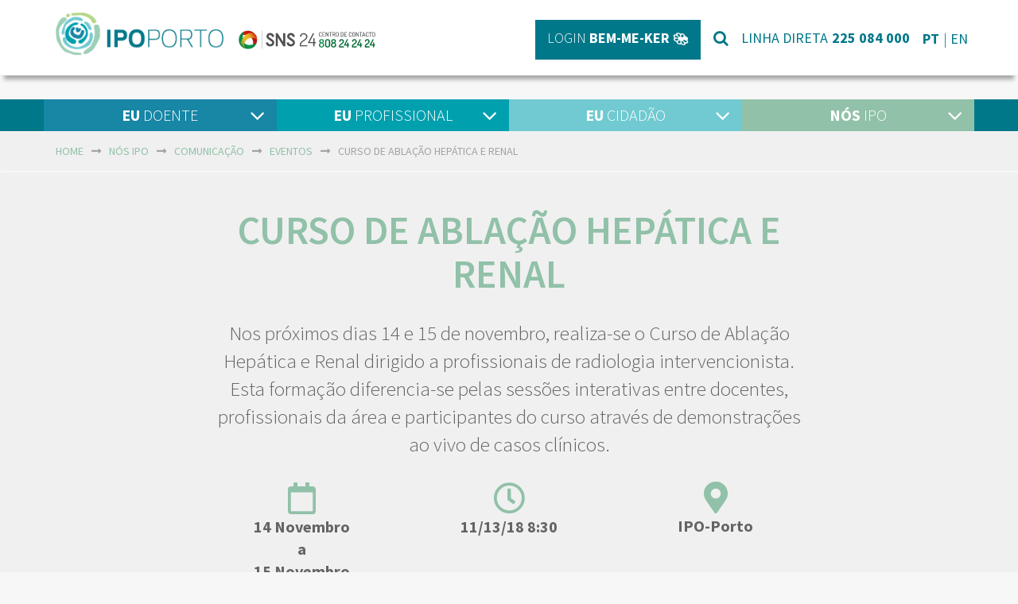

--- FILE ---
content_type: text/html; charset=UTF-8
request_url: https://ipoporto.pt/evento/curso-de-ablacao-hepatica-e-renal/
body_size: 15647
content:
<!DOCTYPE html>
<html lang="pt-PT" class="no-js">
<head>
<!-- Debug: Bootstrap Inserted by WordPress Twitter Bootstrap CSS plugin v3.4.1-0 http://icwp.io/w/ -->
<link rel="stylesheet" type="text/css" href="https://ipoporto.pt/wpsite_2020/wp-content/plugins/wordpress-bootstrap-css/resources/bootstrap-3.4.1/css/bootstrap.css" />
<!-- / WordPress Twitter Bootstrap CSS Plugin from iControlWP. -->
	<meta charset="UTF-8">
	<meta name="viewport" content="width=device-width, initial-scale=1">
	<link rel="profile" href="http://gmpg.org/xfn/11">
		<script>(function(html){html.className = html.className.replace(/\bno-js\b/,'js')})(document.documentElement);</script>
<meta name='robots' content='index, follow, max-image-preview:large, max-snippet:-1, max-video-preview:-1' />

	<!-- This site is optimized with the Yoast SEO plugin v22.7 - https://yoast.com/wordpress/plugins/seo/ -->
	<title>Curso de Ablação Hepática e Renal - IPO-PORTO</title>
	<link rel="canonical" href="https://ipoporto.pt/en/evento/curso-de-ablacao-hepatica-e-renal/" />
	<meta property="og:locale" content="pt_PT" />
	<meta property="og:type" content="article" />
	<meta property="og:title" content="Curso de Ablação Hepática e Renal - IPO-PORTO" />
	<meta property="og:url" content="https://ipoporto.pt/en/evento/curso-de-ablacao-hepatica-e-renal/" />
	<meta property="og:site_name" content="IPO-PORTO" />
	<meta name="twitter:card" content="summary_large_image" />
	<script type="application/ld+json" class="yoast-schema-graph">{"@context":"https://schema.org","@graph":[{"@type":"WebPage","@id":"https://ipoporto.pt/en/evento/curso-de-ablacao-hepatica-e-renal/","url":"https://ipoporto.pt/en/evento/curso-de-ablacao-hepatica-e-renal/","name":"Curso de Ablação Hepática e Renal - IPO-PORTO","isPartOf":{"@id":"https://ipoporto.pt/#website"},"datePublished":"2018-11-13T17:27:41+00:00","dateModified":"2018-11-13T17:27:41+00:00","breadcrumb":{"@id":"https://ipoporto.pt/en/evento/curso-de-ablacao-hepatica-e-renal/#breadcrumb"},"inLanguage":"pt-PT","potentialAction":[{"@type":"ReadAction","target":["https://ipoporto.pt/en/evento/curso-de-ablacao-hepatica-e-renal/"]}]},{"@type":"BreadcrumbList","@id":"https://ipoporto.pt/en/evento/curso-de-ablacao-hepatica-e-renal/#breadcrumb","itemListElement":[{"@type":"ListItem","position":1,"name":"Início","item":"https://ipoporto.pt/"},{"@type":"ListItem","position":2,"name":"Curso de Ablação Hepática e Renal"}]},{"@type":"WebSite","@id":"https://ipoporto.pt/#website","url":"https://ipoporto.pt/","name":"IPO-PORTO","description":"","potentialAction":[{"@type":"SearchAction","target":{"@type":"EntryPoint","urlTemplate":"https://ipoporto.pt/?s={search_term_string}"},"query-input":"required name=search_term_string"}],"inLanguage":"pt-PT"}]}</script>
	<!-- / Yoast SEO plugin. -->


<link rel='dns-prefetch' href='//fonts.googleapis.com' />
<link rel='dns-prefetch' href='//use.fontawesome.com' />
<link rel="alternate" type="application/rss+xml" title="IPO-PORTO &raquo; Feed" href="https://ipoporto.pt/feed/" />
<script>
window._wpemojiSettings = {"baseUrl":"https:\/\/s.w.org\/images\/core\/emoji\/15.0.3\/72x72\/","ext":".png","svgUrl":"https:\/\/s.w.org\/images\/core\/emoji\/15.0.3\/svg\/","svgExt":".svg","source":{"concatemoji":"https:\/\/ipoporto.pt\/wpsite_2020\/wp-includes\/js\/wp-emoji-release.min.js?ver=6.5.7"}};
/*! This file is auto-generated */
!function(i,n){var o,s,e;function c(e){try{var t={supportTests:e,timestamp:(new Date).valueOf()};sessionStorage.setItem(o,JSON.stringify(t))}catch(e){}}function p(e,t,n){e.clearRect(0,0,e.canvas.width,e.canvas.height),e.fillText(t,0,0);var t=new Uint32Array(e.getImageData(0,0,e.canvas.width,e.canvas.height).data),r=(e.clearRect(0,0,e.canvas.width,e.canvas.height),e.fillText(n,0,0),new Uint32Array(e.getImageData(0,0,e.canvas.width,e.canvas.height).data));return t.every(function(e,t){return e===r[t]})}function u(e,t,n){switch(t){case"flag":return n(e,"\ud83c\udff3\ufe0f\u200d\u26a7\ufe0f","\ud83c\udff3\ufe0f\u200b\u26a7\ufe0f")?!1:!n(e,"\ud83c\uddfa\ud83c\uddf3","\ud83c\uddfa\u200b\ud83c\uddf3")&&!n(e,"\ud83c\udff4\udb40\udc67\udb40\udc62\udb40\udc65\udb40\udc6e\udb40\udc67\udb40\udc7f","\ud83c\udff4\u200b\udb40\udc67\u200b\udb40\udc62\u200b\udb40\udc65\u200b\udb40\udc6e\u200b\udb40\udc67\u200b\udb40\udc7f");case"emoji":return!n(e,"\ud83d\udc26\u200d\u2b1b","\ud83d\udc26\u200b\u2b1b")}return!1}function f(e,t,n){var r="undefined"!=typeof WorkerGlobalScope&&self instanceof WorkerGlobalScope?new OffscreenCanvas(300,150):i.createElement("canvas"),a=r.getContext("2d",{willReadFrequently:!0}),o=(a.textBaseline="top",a.font="600 32px Arial",{});return e.forEach(function(e){o[e]=t(a,e,n)}),o}function t(e){var t=i.createElement("script");t.src=e,t.defer=!0,i.head.appendChild(t)}"undefined"!=typeof Promise&&(o="wpEmojiSettingsSupports",s=["flag","emoji"],n.supports={everything:!0,everythingExceptFlag:!0},e=new Promise(function(e){i.addEventListener("DOMContentLoaded",e,{once:!0})}),new Promise(function(t){var n=function(){try{var e=JSON.parse(sessionStorage.getItem(o));if("object"==typeof e&&"number"==typeof e.timestamp&&(new Date).valueOf()<e.timestamp+604800&&"object"==typeof e.supportTests)return e.supportTests}catch(e){}return null}();if(!n){if("undefined"!=typeof Worker&&"undefined"!=typeof OffscreenCanvas&&"undefined"!=typeof URL&&URL.createObjectURL&&"undefined"!=typeof Blob)try{var e="postMessage("+f.toString()+"("+[JSON.stringify(s),u.toString(),p.toString()].join(",")+"));",r=new Blob([e],{type:"text/javascript"}),a=new Worker(URL.createObjectURL(r),{name:"wpTestEmojiSupports"});return void(a.onmessage=function(e){c(n=e.data),a.terminate(),t(n)})}catch(e){}c(n=f(s,u,p))}t(n)}).then(function(e){for(var t in e)n.supports[t]=e[t],n.supports.everything=n.supports.everything&&n.supports[t],"flag"!==t&&(n.supports.everythingExceptFlag=n.supports.everythingExceptFlag&&n.supports[t]);n.supports.everythingExceptFlag=n.supports.everythingExceptFlag&&!n.supports.flag,n.DOMReady=!1,n.readyCallback=function(){n.DOMReady=!0}}).then(function(){return e}).then(function(){var e;n.supports.everything||(n.readyCallback(),(e=n.source||{}).concatemoji?t(e.concatemoji):e.wpemoji&&e.twemoji&&(t(e.twemoji),t(e.wpemoji)))}))}((window,document),window._wpemojiSettings);
</script>
<style id='wp-emoji-styles-inline-css'>

	img.wp-smiley, img.emoji {
		display: inline !important;
		border: none !important;
		box-shadow: none !important;
		height: 1em !important;
		width: 1em !important;
		margin: 0 0.07em !important;
		vertical-align: -0.1em !important;
		background: none !important;
		padding: 0 !important;
	}
</style>
<link rel='stylesheet' id='wp-block-library-css' href='https://ipoporto.pt/wpsite_2020/wp-includes/css/dist/block-library/style.min.css?ver=6.5.7' media='all' />
<style id='wp-block-library-theme-inline-css'>
.wp-block-audio figcaption{color:#555;font-size:13px;text-align:center}.is-dark-theme .wp-block-audio figcaption{color:#ffffffa6}.wp-block-audio{margin:0 0 1em}.wp-block-code{border:1px solid #ccc;border-radius:4px;font-family:Menlo,Consolas,monaco,monospace;padding:.8em 1em}.wp-block-embed figcaption{color:#555;font-size:13px;text-align:center}.is-dark-theme .wp-block-embed figcaption{color:#ffffffa6}.wp-block-embed{margin:0 0 1em}.blocks-gallery-caption{color:#555;font-size:13px;text-align:center}.is-dark-theme .blocks-gallery-caption{color:#ffffffa6}.wp-block-image figcaption{color:#555;font-size:13px;text-align:center}.is-dark-theme .wp-block-image figcaption{color:#ffffffa6}.wp-block-image{margin:0 0 1em}.wp-block-pullquote{border-bottom:4px solid;border-top:4px solid;color:currentColor;margin-bottom:1.75em}.wp-block-pullquote cite,.wp-block-pullquote footer,.wp-block-pullquote__citation{color:currentColor;font-size:.8125em;font-style:normal;text-transform:uppercase}.wp-block-quote{border-left:.25em solid;margin:0 0 1.75em;padding-left:1em}.wp-block-quote cite,.wp-block-quote footer{color:currentColor;font-size:.8125em;font-style:normal;position:relative}.wp-block-quote.has-text-align-right{border-left:none;border-right:.25em solid;padding-left:0;padding-right:1em}.wp-block-quote.has-text-align-center{border:none;padding-left:0}.wp-block-quote.is-large,.wp-block-quote.is-style-large,.wp-block-quote.is-style-plain{border:none}.wp-block-search .wp-block-search__label{font-weight:700}.wp-block-search__button{border:1px solid #ccc;padding:.375em .625em}:where(.wp-block-group.has-background){padding:1.25em 2.375em}.wp-block-separator.has-css-opacity{opacity:.4}.wp-block-separator{border:none;border-bottom:2px solid;margin-left:auto;margin-right:auto}.wp-block-separator.has-alpha-channel-opacity{opacity:1}.wp-block-separator:not(.is-style-wide):not(.is-style-dots){width:100px}.wp-block-separator.has-background:not(.is-style-dots){border-bottom:none;height:1px}.wp-block-separator.has-background:not(.is-style-wide):not(.is-style-dots){height:2px}.wp-block-table{margin:0 0 1em}.wp-block-table td,.wp-block-table th{word-break:normal}.wp-block-table figcaption{color:#555;font-size:13px;text-align:center}.is-dark-theme .wp-block-table figcaption{color:#ffffffa6}.wp-block-video figcaption{color:#555;font-size:13px;text-align:center}.is-dark-theme .wp-block-video figcaption{color:#ffffffa6}.wp-block-video{margin:0 0 1em}.wp-block-template-part.has-background{margin-bottom:0;margin-top:0;padding:1.25em 2.375em}
</style>
<style id='classic-theme-styles-inline-css'>
/*! This file is auto-generated */
.wp-block-button__link{color:#fff;background-color:#32373c;border-radius:9999px;box-shadow:none;text-decoration:none;padding:calc(.667em + 2px) calc(1.333em + 2px);font-size:1.125em}.wp-block-file__button{background:#32373c;color:#fff;text-decoration:none}
</style>
<style id='global-styles-inline-css'>
body{--wp--preset--color--black: #000000;--wp--preset--color--cyan-bluish-gray: #abb8c3;--wp--preset--color--white: #fff;--wp--preset--color--pale-pink: #f78da7;--wp--preset--color--vivid-red: #cf2e2e;--wp--preset--color--luminous-vivid-orange: #ff6900;--wp--preset--color--luminous-vivid-amber: #fcb900;--wp--preset--color--light-green-cyan: #7bdcb5;--wp--preset--color--vivid-green-cyan: #00d084;--wp--preset--color--pale-cyan-blue: #8ed1fc;--wp--preset--color--vivid-cyan-blue: #0693e3;--wp--preset--color--vivid-purple: #9b51e0;--wp--preset--color--dark-gray: #1a1a1a;--wp--preset--color--medium-gray: #686868;--wp--preset--color--light-gray: #e5e5e5;--wp--preset--color--blue-gray: #4d545c;--wp--preset--color--bright-blue: #007acc;--wp--preset--color--light-blue: #9adffd;--wp--preset--color--dark-brown: #402b30;--wp--preset--color--medium-brown: #774e24;--wp--preset--color--dark-red: #640c1f;--wp--preset--color--bright-red: #ff675f;--wp--preset--color--yellow: #ffef8e;--wp--preset--gradient--vivid-cyan-blue-to-vivid-purple: linear-gradient(135deg,rgba(6,147,227,1) 0%,rgb(155,81,224) 100%);--wp--preset--gradient--light-green-cyan-to-vivid-green-cyan: linear-gradient(135deg,rgb(122,220,180) 0%,rgb(0,208,130) 100%);--wp--preset--gradient--luminous-vivid-amber-to-luminous-vivid-orange: linear-gradient(135deg,rgba(252,185,0,1) 0%,rgba(255,105,0,1) 100%);--wp--preset--gradient--luminous-vivid-orange-to-vivid-red: linear-gradient(135deg,rgba(255,105,0,1) 0%,rgb(207,46,46) 100%);--wp--preset--gradient--very-light-gray-to-cyan-bluish-gray: linear-gradient(135deg,rgb(238,238,238) 0%,rgb(169,184,195) 100%);--wp--preset--gradient--cool-to-warm-spectrum: linear-gradient(135deg,rgb(74,234,220) 0%,rgb(151,120,209) 20%,rgb(207,42,186) 40%,rgb(238,44,130) 60%,rgb(251,105,98) 80%,rgb(254,248,76) 100%);--wp--preset--gradient--blush-light-purple: linear-gradient(135deg,rgb(255,206,236) 0%,rgb(152,150,240) 100%);--wp--preset--gradient--blush-bordeaux: linear-gradient(135deg,rgb(254,205,165) 0%,rgb(254,45,45) 50%,rgb(107,0,62) 100%);--wp--preset--gradient--luminous-dusk: linear-gradient(135deg,rgb(255,203,112) 0%,rgb(199,81,192) 50%,rgb(65,88,208) 100%);--wp--preset--gradient--pale-ocean: linear-gradient(135deg,rgb(255,245,203) 0%,rgb(182,227,212) 50%,rgb(51,167,181) 100%);--wp--preset--gradient--electric-grass: linear-gradient(135deg,rgb(202,248,128) 0%,rgb(113,206,126) 100%);--wp--preset--gradient--midnight: linear-gradient(135deg,rgb(2,3,129) 0%,rgb(40,116,252) 100%);--wp--preset--font-size--small: 13px;--wp--preset--font-size--medium: 20px;--wp--preset--font-size--large: 36px;--wp--preset--font-size--x-large: 42px;--wp--preset--spacing--20: 0.44rem;--wp--preset--spacing--30: 0.67rem;--wp--preset--spacing--40: 1rem;--wp--preset--spacing--50: 1.5rem;--wp--preset--spacing--60: 2.25rem;--wp--preset--spacing--70: 3.38rem;--wp--preset--spacing--80: 5.06rem;--wp--preset--shadow--natural: 6px 6px 9px rgba(0, 0, 0, 0.2);--wp--preset--shadow--deep: 12px 12px 50px rgba(0, 0, 0, 0.4);--wp--preset--shadow--sharp: 6px 6px 0px rgba(0, 0, 0, 0.2);--wp--preset--shadow--outlined: 6px 6px 0px -3px rgba(255, 255, 255, 1), 6px 6px rgba(0, 0, 0, 1);--wp--preset--shadow--crisp: 6px 6px 0px rgba(0, 0, 0, 1);}:where(.is-layout-flex){gap: 0.5em;}:where(.is-layout-grid){gap: 0.5em;}body .is-layout-flex{display: flex;}body .is-layout-flex{flex-wrap: wrap;align-items: center;}body .is-layout-flex > *{margin: 0;}body .is-layout-grid{display: grid;}body .is-layout-grid > *{margin: 0;}:where(.wp-block-columns.is-layout-flex){gap: 2em;}:where(.wp-block-columns.is-layout-grid){gap: 2em;}:where(.wp-block-post-template.is-layout-flex){gap: 1.25em;}:where(.wp-block-post-template.is-layout-grid){gap: 1.25em;}.has-black-color{color: var(--wp--preset--color--black) !important;}.has-cyan-bluish-gray-color{color: var(--wp--preset--color--cyan-bluish-gray) !important;}.has-white-color{color: var(--wp--preset--color--white) !important;}.has-pale-pink-color{color: var(--wp--preset--color--pale-pink) !important;}.has-vivid-red-color{color: var(--wp--preset--color--vivid-red) !important;}.has-luminous-vivid-orange-color{color: var(--wp--preset--color--luminous-vivid-orange) !important;}.has-luminous-vivid-amber-color{color: var(--wp--preset--color--luminous-vivid-amber) !important;}.has-light-green-cyan-color{color: var(--wp--preset--color--light-green-cyan) !important;}.has-vivid-green-cyan-color{color: var(--wp--preset--color--vivid-green-cyan) !important;}.has-pale-cyan-blue-color{color: var(--wp--preset--color--pale-cyan-blue) !important;}.has-vivid-cyan-blue-color{color: var(--wp--preset--color--vivid-cyan-blue) !important;}.has-vivid-purple-color{color: var(--wp--preset--color--vivid-purple) !important;}.has-black-background-color{background-color: var(--wp--preset--color--black) !important;}.has-cyan-bluish-gray-background-color{background-color: var(--wp--preset--color--cyan-bluish-gray) !important;}.has-white-background-color{background-color: var(--wp--preset--color--white) !important;}.has-pale-pink-background-color{background-color: var(--wp--preset--color--pale-pink) !important;}.has-vivid-red-background-color{background-color: var(--wp--preset--color--vivid-red) !important;}.has-luminous-vivid-orange-background-color{background-color: var(--wp--preset--color--luminous-vivid-orange) !important;}.has-luminous-vivid-amber-background-color{background-color: var(--wp--preset--color--luminous-vivid-amber) !important;}.has-light-green-cyan-background-color{background-color: var(--wp--preset--color--light-green-cyan) !important;}.has-vivid-green-cyan-background-color{background-color: var(--wp--preset--color--vivid-green-cyan) !important;}.has-pale-cyan-blue-background-color{background-color: var(--wp--preset--color--pale-cyan-blue) !important;}.has-vivid-cyan-blue-background-color{background-color: var(--wp--preset--color--vivid-cyan-blue) !important;}.has-vivid-purple-background-color{background-color: var(--wp--preset--color--vivid-purple) !important;}.has-black-border-color{border-color: var(--wp--preset--color--black) !important;}.has-cyan-bluish-gray-border-color{border-color: var(--wp--preset--color--cyan-bluish-gray) !important;}.has-white-border-color{border-color: var(--wp--preset--color--white) !important;}.has-pale-pink-border-color{border-color: var(--wp--preset--color--pale-pink) !important;}.has-vivid-red-border-color{border-color: var(--wp--preset--color--vivid-red) !important;}.has-luminous-vivid-orange-border-color{border-color: var(--wp--preset--color--luminous-vivid-orange) !important;}.has-luminous-vivid-amber-border-color{border-color: var(--wp--preset--color--luminous-vivid-amber) !important;}.has-light-green-cyan-border-color{border-color: var(--wp--preset--color--light-green-cyan) !important;}.has-vivid-green-cyan-border-color{border-color: var(--wp--preset--color--vivid-green-cyan) !important;}.has-pale-cyan-blue-border-color{border-color: var(--wp--preset--color--pale-cyan-blue) !important;}.has-vivid-cyan-blue-border-color{border-color: var(--wp--preset--color--vivid-cyan-blue) !important;}.has-vivid-purple-border-color{border-color: var(--wp--preset--color--vivid-purple) !important;}.has-vivid-cyan-blue-to-vivid-purple-gradient-background{background: var(--wp--preset--gradient--vivid-cyan-blue-to-vivid-purple) !important;}.has-light-green-cyan-to-vivid-green-cyan-gradient-background{background: var(--wp--preset--gradient--light-green-cyan-to-vivid-green-cyan) !important;}.has-luminous-vivid-amber-to-luminous-vivid-orange-gradient-background{background: var(--wp--preset--gradient--luminous-vivid-amber-to-luminous-vivid-orange) !important;}.has-luminous-vivid-orange-to-vivid-red-gradient-background{background: var(--wp--preset--gradient--luminous-vivid-orange-to-vivid-red) !important;}.has-very-light-gray-to-cyan-bluish-gray-gradient-background{background: var(--wp--preset--gradient--very-light-gray-to-cyan-bluish-gray) !important;}.has-cool-to-warm-spectrum-gradient-background{background: var(--wp--preset--gradient--cool-to-warm-spectrum) !important;}.has-blush-light-purple-gradient-background{background: var(--wp--preset--gradient--blush-light-purple) !important;}.has-blush-bordeaux-gradient-background{background: var(--wp--preset--gradient--blush-bordeaux) !important;}.has-luminous-dusk-gradient-background{background: var(--wp--preset--gradient--luminous-dusk) !important;}.has-pale-ocean-gradient-background{background: var(--wp--preset--gradient--pale-ocean) !important;}.has-electric-grass-gradient-background{background: var(--wp--preset--gradient--electric-grass) !important;}.has-midnight-gradient-background{background: var(--wp--preset--gradient--midnight) !important;}.has-small-font-size{font-size: var(--wp--preset--font-size--small) !important;}.has-medium-font-size{font-size: var(--wp--preset--font-size--medium) !important;}.has-large-font-size{font-size: var(--wp--preset--font-size--large) !important;}.has-x-large-font-size{font-size: var(--wp--preset--font-size--x-large) !important;}
.wp-block-navigation a:where(:not(.wp-element-button)){color: inherit;}
:where(.wp-block-post-template.is-layout-flex){gap: 1.25em;}:where(.wp-block-post-template.is-layout-grid){gap: 1.25em;}
:where(.wp-block-columns.is-layout-flex){gap: 2em;}:where(.wp-block-columns.is-layout-grid){gap: 2em;}
.wp-block-pullquote{font-size: 1.5em;line-height: 1.6;}
</style>
<link rel='stylesheet' id='contact-form-7-bootstrap-style-css' href='https://ipoporto.pt/wpsite_2020/wp-content/plugins/bootstrap-for-contact-form-7/assets/dist/css/style.min.css?ver=6.5.7' media='all' />
<link rel='stylesheet' id='cookie-notice-front-css' href='https://ipoporto.pt/wpsite_2020/wp-content/plugins/cookie-notice/css/front.min.css?ver=2.4.16' media='all' />
<link rel='stylesheet' id='ipo-ciberconceito-css' href='https://ipoporto.pt/wpsite_2020/wp-content/plugins/ipo-ciberconceito/public/css/ipo-ciberconceito-public.css?ver=1.0.0' media='all' />
<link rel='stylesheet' id='svt-style-css' href='https://ipoporto.pt/wpsite_2020/wp-content/plugins/simple-vertical-timeline/css/simple-vertical-timeline.min.css?ver=6.5.7' media='all' />
<link rel='stylesheet' id='svt-linearicons-css' href='https://ipoporto.pt/wpsite_2020/wp-content/plugins/simple-vertical-timeline/img/linearicons/style.css?ver=6.5.7' media='all' />
<link rel='stylesheet' id='googlefonts-css' href='https://fonts.googleapis.com/css?family=Source+Sans+Pro:200,300,400,600,700,900&subset=latin' media='all' />
<link rel='stylesheet' id='twentysixteen-fonts-css' href='https://ipoporto.pt/wpsite_2020/wp-content/themes/twentysixteen/fonts/merriweather-plus-montserrat-plus-inconsolata.css?ver=20230328' media='all' />
<link rel='stylesheet' id='genericons-css' href='https://ipoporto.pt/wpsite_2020/wp-content/themes/twentysixteen/genericons/genericons.css?ver=20201208' media='all' />
<link rel='stylesheet' id='twentysixteen-style-css' href='https://ipoporto.pt/wpsite_2020/wp-content/themes/ipo-2016/style.css?ver=20240402' media='all' />
<link rel='stylesheet' id='twentysixteen-block-style-css' href='https://ipoporto.pt/wpsite_2020/wp-content/themes/twentysixteen/css/blocks.css?ver=20240117' media='all' />
<!--[if lt IE 10]>
<link rel='stylesheet' id='twentysixteen-ie-css' href='https://ipoporto.pt/wpsite_2020/wp-content/themes/twentysixteen/css/ie.css?ver=20170530' media='all' />
<![endif]-->
<!--[if lt IE 9]>
<link rel='stylesheet' id='twentysixteen-ie8-css' href='https://ipoporto.pt/wpsite_2020/wp-content/themes/twentysixteen/css/ie8.css?ver=20170530' media='all' />
<![endif]-->
<!--[if lt IE 8]>
<link rel='stylesheet' id='twentysixteen-ie7-css' href='https://ipoporto.pt/wpsite_2020/wp-content/themes/twentysixteen/css/ie7.css?ver=20170530' media='all' />
<![endif]-->
<link rel='stylesheet' id='bfa-font-awesome-css' href='https://use.fontawesome.com/releases/v5.15.4/css/all.css?ver=2.0.3' media='all' />
<link rel='stylesheet' id='bfa-font-awesome-v4-shim-css' href='https://use.fontawesome.com/releases/v5.15.4/css/v4-shims.css?ver=2.0.3' media='all' />
<style id='bfa-font-awesome-v4-shim-inline-css'>

			@font-face {
				font-family: 'FontAwesome';
				src: url('https://use.fontawesome.com/releases/v5.15.4/webfonts/fa-brands-400.eot'),
				url('https://use.fontawesome.com/releases/v5.15.4/webfonts/fa-brands-400.eot?#iefix') format('embedded-opentype'),
				url('https://use.fontawesome.com/releases/v5.15.4/webfonts/fa-brands-400.woff2') format('woff2'),
				url('https://use.fontawesome.com/releases/v5.15.4/webfonts/fa-brands-400.woff') format('woff'),
				url('https://use.fontawesome.com/releases/v5.15.4/webfonts/fa-brands-400.ttf') format('truetype'),
				url('https://use.fontawesome.com/releases/v5.15.4/webfonts/fa-brands-400.svg#fontawesome') format('svg');
			}

			@font-face {
				font-family: 'FontAwesome';
				src: url('https://use.fontawesome.com/releases/v5.15.4/webfonts/fa-solid-900.eot'),
				url('https://use.fontawesome.com/releases/v5.15.4/webfonts/fa-solid-900.eot?#iefix') format('embedded-opentype'),
				url('https://use.fontawesome.com/releases/v5.15.4/webfonts/fa-solid-900.woff2') format('woff2'),
				url('https://use.fontawesome.com/releases/v5.15.4/webfonts/fa-solid-900.woff') format('woff'),
				url('https://use.fontawesome.com/releases/v5.15.4/webfonts/fa-solid-900.ttf') format('truetype'),
				url('https://use.fontawesome.com/releases/v5.15.4/webfonts/fa-solid-900.svg#fontawesome') format('svg');
			}

			@font-face {
				font-family: 'FontAwesome';
				src: url('https://use.fontawesome.com/releases/v5.15.4/webfonts/fa-regular-400.eot'),
				url('https://use.fontawesome.com/releases/v5.15.4/webfonts/fa-regular-400.eot?#iefix') format('embedded-opentype'),
				url('https://use.fontawesome.com/releases/v5.15.4/webfonts/fa-regular-400.woff2') format('woff2'),
				url('https://use.fontawesome.com/releases/v5.15.4/webfonts/fa-regular-400.woff') format('woff'),
				url('https://use.fontawesome.com/releases/v5.15.4/webfonts/fa-regular-400.ttf') format('truetype'),
				url('https://use.fontawesome.com/releases/v5.15.4/webfonts/fa-regular-400.svg#fontawesome') format('svg');
				unicode-range: U+F004-F005,U+F007,U+F017,U+F022,U+F024,U+F02E,U+F03E,U+F044,U+F057-F059,U+F06E,U+F070,U+F075,U+F07B-F07C,U+F080,U+F086,U+F089,U+F094,U+F09D,U+F0A0,U+F0A4-F0A7,U+F0C5,U+F0C7-F0C8,U+F0E0,U+F0EB,U+F0F3,U+F0F8,U+F0FE,U+F111,U+F118-F11A,U+F11C,U+F133,U+F144,U+F146,U+F14A,U+F14D-F14E,U+F150-F152,U+F15B-F15C,U+F164-F165,U+F185-F186,U+F191-F192,U+F1AD,U+F1C1-F1C9,U+F1CD,U+F1D8,U+F1E3,U+F1EA,U+F1F6,U+F1F9,U+F20A,U+F247-F249,U+F24D,U+F254-F25B,U+F25D,U+F267,U+F271-F274,U+F279,U+F28B,U+F28D,U+F2B5-F2B6,U+F2B9,U+F2BB,U+F2BD,U+F2C1-F2C2,U+F2D0,U+F2D2,U+F2DC,U+F2ED,U+F328,U+F358-F35B,U+F3A5,U+F3D1,U+F410,U+F4AD;
			}
		
</style>
<link rel='stylesheet' id='font-awesome-css' href='https://ipoporto.pt/wpsite_2020/wp-content/plugins/types/vendor/toolset/toolset-common/res/lib/font-awesome/css/font-awesome.min.css?ver=4.7.0' media='screen' />
<link rel='stylesheet' id='popupaoc-public-style-css' href='https://ipoporto.pt/wpsite_2020/wp-content/plugins/popup-anything-on-click/assets/css/popupaoc-public.css?ver=2.8.1' media='all' />
<link rel='stylesheet' id='ari-fancybox-css' href='https://ipoporto.pt/wpsite_2020/wp-content/plugins/ari-fancy-lightbox/assets/fancybox/jquery.fancybox.min.css?ver=1.3.13' media='all' />
<script src="https://ipoporto.pt/wpsite_2020/wp-includes/js/jquery/jquery.min.js?ver=3.7.1" id="jquery-core-js"></script>
<script src="https://ipoporto.pt/wpsite_2020/wp-includes/js/jquery/jquery-migrate.min.js?ver=3.4.1" id="jquery-migrate-js"></script>
<script id="cookie-notice-front-js-before">
var cnArgs = {"ajaxUrl":"https:\/\/ipoporto.pt\/wpsite_2020\/wp-admin\/admin-ajax.php","nonce":"edc0e26cf3","hideEffect":"fade","position":"bottom","onScroll":false,"onScrollOffset":100,"onClick":false,"cookieName":"cookie_notice_accepted","cookieTime":86400,"cookieTimeRejected":2592000,"globalCookie":false,"redirection":false,"cache":false,"revokeCookies":false,"revokeCookiesOpt":"automatic"};
</script>
<script src="https://ipoporto.pt/wpsite_2020/wp-content/plugins/cookie-notice/js/front.min.js?ver=2.4.16" id="cookie-notice-front-js"></script>
<script src="https://ipoporto.pt/wpsite_2020/wp-content/plugins/ipo-ciberconceito/public/js/ipo-ciberconceito-public.js?ver=1.0.0" id="ipo-ciberconceito-js"></script>
<script src="https://ipoporto.pt/wpsite_2020/wp-content/plugins/simple-vertical-timeline/js/svt-animation.min.js?ver=6.5.7" id="svt-script-js"></script>
<!--[if lt IE 9]>
<script src="https://ipoporto.pt/wpsite_2020/wp-content/themes/twentysixteen/js/html5.js?ver=3.7.3" id="twentysixteen-html5-js"></script>
<![endif]-->
<script id="twentysixteen-script-js-extra">
var screenReaderText = {"expand":"expandir submenu","collapse":"fechar submenu"};
</script>
<script src="https://ipoporto.pt/wpsite_2020/wp-content/themes/twentysixteen/js/functions.js?ver=20230629" id="twentysixteen-script-js" defer data-wp-strategy="defer"></script>
<script id="ari-fancybox-js-extra">
var ARI_FANCYBOX = {"lightbox":{"infobar":false,"backFocus":false,"trapFocus":false,"thumbs":{"hideOnClose":false},"touch":{"vertical":true,"momentum":true},"buttons":["slideShow","fullScreen","thumbs","close"],"lang":"custom","i18n":{"custom":{"PREV":"Previous","NEXT":"Next","PLAY_START":"Start slideshow (P)","PLAY_STOP":"Stop slideshow (P)","FULL_SCREEN":"Full screen (F)","THUMBS":"Thumbnails (G)","CLOSE":"Close (Esc)","ERROR":"The requested content cannot be loaded. <br\/> Please try again later."}}},"convert":{"nextgen":{"convert":true}},"viewers":{"pdfjs":{"url":"https:\/\/ipoporto.pt\/wpsite_2020\/wp-content\/plugins\/ari-fancy-lightbox\/assets\/pdfjs\/web\/viewer.html"}}};
</script>
<script src="https://ipoporto.pt/wpsite_2020/wp-content/plugins/ari-fancy-lightbox/assets/fancybox/jquery.fancybox.min.js?ver=1.3.13" id="ari-fancybox-js"></script>
<link rel="EditURI" type="application/rsd+xml" title="RSD" href="https://ipoporto.pt/wpsite_2020/xmlrpc.php?rsd" />
<meta name="generator" content="WordPress 6.5.7" />
<link rel='shortlink' href='https://ipoporto.pt/?p=8500' />
<link rel="alternate" type="application/json+oembed" href="https://ipoporto.pt/wp-json/oembed/1.0/embed?url=https%3A%2F%2Fipoporto.pt%2Fevento%2Fcurso-de-ablacao-hepatica-e-renal%2F" />
<link rel="alternate" type="text/xml+oembed" href="https://ipoporto.pt/wp-json/oembed/1.0/embed?url=https%3A%2F%2Fipoporto.pt%2Fevento%2Fcurso-de-ablacao-hepatica-e-renal%2F&#038;format=xml" />
<style>#wpdevart_lb_overlay{background-color:#000000;} #wpdevart_lb_overlay.wpdevart_opacity{opacity:0.8 !important;} #wpdevart_lb_main_desc{
				 -webkit-transition: opacity 0.3s ease;
				 -moz-transition: opacity 0.3s ease;
				 -o-transition: opacity 0.3s ease;
				 transition: opacity 0.3s ease;} #wpdevart_lb_information_content{
				 -webkit-transition: opacity 0.3s ease;
				 -moz-transition: opacity 0.3s ease;
				 -o-transition: opacity 0.3s ease;
				 transition: opacity 0.3s ease;}
		#wpdevart_lb_information_content{
			width:100%;	
			padding-top:0px;
			padding-bottom:0px;
		}
		#wpdevart_info_counter_of_imgs{
			    display: inline-block;
				padding-left:15px;
				padding-right:4px;
				font-size:20px;
				color:#000000;
		}
		#wpdevart_info_caption{
			    display: inline-block;
				padding-left:15px;
				padding-right:5px;
				font-size:20px;
				color:#000000;
		}
		#wpdevart_info_title{
			    display: inline-block;
				padding-left:5px;
				padding-right:5px;
				font-size:15px;
				color:#000000;
		}
		@-webkit-keyframes rotate {
			to   {-webkit-transform: rotate(360deg);}
			from  {-webkit-transform: rotate(0deg);}
		}
		@keyframes rotate {
			to   {transform: rotate(360deg);}
			from  {transform: rotate(0deg);}
		}
		#wpdevart_lb_loading_img,#wpdevart_lb_loading_img_first{
			-webkit-animation: rotate 2s linear  infinite;
    		animation: rotate 2s linear infinite;
		}
	  </style>      <style type='text/css' media='screen'>
	body{ font-family:"Source Sans Pro", arial, sans-serif;}
</style>
<!-- fonts delivered by Wordpress Google Fonts, a plugin by Adrian3.com --><style type="text/css">
.qtranxs_flag_pt {background-image: url(https://ipoporto.pt/wpsite_2020/wp-content/plugins/qtranslate-xt-master/flags/pt.png); background-repeat: no-repeat;}
.qtranxs_flag_en {background-image: url(https://ipoporto.pt/wpsite_2020/wp-content/plugins/qtranslate-xt-master/flags/gb.png); background-repeat: no-repeat;}
</style>
<link hreflang="pt" href="https://ipoporto.pt/pt/evento/curso-de-ablacao-hepatica-e-renal/" rel="alternate" />
<link hreflang="en" href="https://ipoporto.pt/en/evento/curso-de-ablacao-hepatica-e-renal/" rel="alternate" />
<link hreflang="x-default" href="https://ipoporto.pt/evento/curso-de-ablacao-hepatica-e-renal/" rel="alternate" />
<meta name="generator" content="qTranslate-XT 3.7.0" />
<style type="text/css">BODY .fancybox-container{z-index:200000}BODY .fancybox-is-open .fancybox-bg{opacity:0.87}BODY .fancybox-bg {background-color:#0f0f11}BODY .fancybox-thumbs {background-color:#ffffff}</style>		<script>
			( function() {
				window.onpageshow = function( event ) {
					// Defined window.wpforms means that a form exists on a page.
					// If so and back/forward button has been clicked,
					// force reload a page to prevent the submit button state stuck.
					if ( typeof window.wpforms !== 'undefined' && event.persisted ) {
						window.location.reload();
					}
				};
			}() );
		</script>
				<style type="text/css">
			div.wpcf7 .ajax-loader {
				background-image: url('https://ipoporto.pt/wpsite_2020/wp-content/plugins/contact-form-7/images/ajax-loader.gif');
			}
		</style>
		<link rel="icon" href="https://ipoporto.pt/wpsite_2020/wp-content/uploads/2021/11/favicon.png" sizes="32x32" />
<link rel="icon" href="https://ipoporto.pt/wpsite_2020/wp-content/uploads/2021/11/favicon.png" sizes="192x192" />
<link rel="apple-touch-icon" href="https://ipoporto.pt/wpsite_2020/wp-content/uploads/2021/11/favicon.png" />
<meta name="msapplication-TileImage" content="https://ipoporto.pt/wpsite_2020/wp-content/uploads/2021/11/favicon.png" />
		<style id="wp-custom-css">
			.mapplic-search-form {
	background: none !important;
    border: none !important;
}
.mapplic-list-location h4 {
	text-transform: none;
}
.mapplic-list-location > a {
	text-decoration: none !important;
}
.mapplic-pin.pin-label {
    font-size: 11px !important;
}
.mapplic-tooltip {
    text-align: left !important;
}
.mapplic-list-category > a {
    background-color: #6E6E6E !important;
		text-decoration: none;
}
.mapplic-opened > a   {
	background-color: #33B3BF !important;
	text-decoration: none;
}
.eu-cidadao h6 {
    color: #71CAD1;
}

li a {
    margin-left: 20px;
}

li {
    padding-left: 1em;
}

.wpcf7-response-output {
	border:none;
	padding:0;
}

body.page-template-home-2021 .home-section .block-transparencia .list-title h3 {
    font-size: 22px;
		line-height: 26px
}		</style>
		<style id="wpforms-css-vars-root">
				:root {
					--wpforms-field-border-radius: 3px;
--wpforms-field-border-style: solid;
--wpforms-field-border-size: 1px;
--wpforms-field-background-color: #ffffff;
--wpforms-field-border-color: rgba( 0, 0, 0, 0.25 );
--wpforms-field-border-color-spare: rgba( 0, 0, 0, 0.25 );
--wpforms-field-text-color: rgba( 0, 0, 0, 0.7 );
--wpforms-field-menu-color: #ffffff;
--wpforms-label-color: rgba( 0, 0, 0, 0.85 );
--wpforms-label-sublabel-color: rgba( 0, 0, 0, 0.55 );
--wpforms-label-error-color: #d63637;
--wpforms-button-border-radius: 3px;
--wpforms-button-border-style: none;
--wpforms-button-border-size: 1px;
--wpforms-button-background-color: #066aab;
--wpforms-button-border-color: #066aab;
--wpforms-button-text-color: #ffffff;
--wpforms-page-break-color: #066aab;
--wpforms-background-image: none;
--wpforms-background-position: center center;
--wpforms-background-repeat: no-repeat;
--wpforms-background-size: cover;
--wpforms-background-width: 100px;
--wpforms-background-height: 100px;
--wpforms-background-color: rgba( 0, 0, 0, 0 );
--wpforms-background-url: none;
--wpforms-container-padding: 0px;
--wpforms-container-border-style: none;
--wpforms-container-border-width: 1px;
--wpforms-container-border-color: #000000;
--wpforms-container-border-radius: 3px;
--wpforms-field-size-input-height: 43px;
--wpforms-field-size-input-spacing: 15px;
--wpforms-field-size-font-size: 16px;
--wpforms-field-size-line-height: 19px;
--wpforms-field-size-padding-h: 14px;
--wpforms-field-size-checkbox-size: 16px;
--wpforms-field-size-sublabel-spacing: 5px;
--wpforms-field-size-icon-size: 1;
--wpforms-label-size-font-size: 16px;
--wpforms-label-size-line-height: 19px;
--wpforms-label-size-sublabel-font-size: 14px;
--wpforms-label-size-sublabel-line-height: 17px;
--wpforms-button-size-font-size: 17px;
--wpforms-button-size-height: 41px;
--wpforms-button-size-padding-h: 15px;
--wpforms-button-size-margin-top: 10px;
--wpforms-container-shadow-size-box-shadow: none;

				}
			</style>
<!-- Start of  Zendesk Widget script -->
<!-- <script id="ze-snippet" src="https://static.zdassets.com/ekr/snippet.js?key=b977dc2b-a8c1-40ed-9bd8-1ddda392ec3d"> </script> -->
<!-- End of  Zendesk Widget script -->
	<script src="https://maxcdn.bootstrapcdn.com/bootstrap/3.3.7/js/bootstrap.min.js" integrity="sha384-Tc5IQib027qvyjSMfHjOMaLkfuWVxZxUPnCJA7l2mCWNIpG9mGCD8wGNIcPD7Txa" crossorigin="anonymous"></script>

</head>

<body class="evento-template-default single single-evento postid-8500 wp-embed-responsive cookies-not-set layout-2021 group-blog">
<div id="page" class="site">
	<div class="site-inner">
		<header id="masthead" class="site-header scrolling" role="banner">
			<nav class="navbar-main-ipo navbar navbar-default hidden-xs">
				<div class="container">
					<!-- Brand and toggle get grouped for better mobile display -->
					<div class="navbar-header">
						<button type="button" class="navbar-toggle collapsed" data-toggle="collapse" data-target="#bs-example-navbar-collapse-1" aria-expanded="false">
							<span class="sr-only">Toggle navigation</span>
							<span class="icon-bar"></span>
							<span class="icon-bar"></span>
							<span class="icon-bar"></span>
						</button>
						<a class="navbar-brand" href="https://ipoporto.pt/" rel="home">
							<img src="https://ipoporto.pt/wpsite_2020/wp-content/themes/ipo-2016/images/ipo-porto-logo.png" alt="" width="" height="" />
						</a>
					</div>
					<div id="searchform-outer"></div>
					<div id="searchform-wrapper">
						<form role="search" method="get" id="searchform" action="">
							<input type="text" class="d-inline-block" value="" name="s" id="s"/>
							<button type="submit" id="searchsubmit" value="Search" class="d-inline-block"><i class="fa fa-search"></i></button>
						</form>
					</div>
					<!-- Collect the nav links, forms, and other content for toggling -->
					<div class="navbar-main-ipo-content-wrapper">
						<ul class="nav navbar-nav navbar-left">
							<li>
							<a href="https://www.sns.gov.pt/" target="_blank"><img src="https://ipoporto.pt/wpsite_2020/wp-content/themes/ipo-2016/images/sns_vert_image.svg" alt="" width="180px" height="24px" /></a>
							</li>
						</ul>
						<ul class="nav navbar-nav navbar-right">
							<li class="item">
								<div class="button-bem-me-quer">
									<a href="http://bemmeker.ipoporto.pt" target="_blank">
										<div class="text-container">login <span>bem-me-ker</span></div>
										<div class="img-container">
											<img class="icon-white" src="https://ipoporto.pt/wpsite_2020/wp-content/themes/ipo-2016/images/bem-me-quer-icon.png" alt="" width="" height="" />
											<img class="icon-default" src="https://ipoporto.pt/wpsite_2020/wp-content/themes/ipo-2016/images/icon-flor-login-bem-me-ker.png" alt="" width="" height="" />										
										</div>
										<div class="clearfix"></div>
									</a>
								</div>
							</li>
							<li class="item">
								<form>
									<div id="fake-submit-button" class="show"><i class="fa fa-search"></i></div>
								</form>
							</li>
							<li class="item">
								<div class="header-info text-right">
									linha direta<span>225 084 000</span>
								</div>
							</li>
							<li class="item">
								<div class="lang">
									
<ul class="language-chooser language-chooser-short qtranxs_language_chooser" id="qtranslate-chooser">
<li class="active"><a href="https://ipoporto.pt/pt/evento/curso-de-ablacao-hepatica-e-renal/" class="qtranxs_short_pt qtranxs_short" title="Português (pt)"><span>pt</span></a></li>
<li><a href="https://ipoporto.pt/en/evento/curso-de-ablacao-hepatica-e-renal/" class="qtranxs_short_en qtranxs_short" title="English (en)"><span>en</span></a></li>
</ul><div class="qtranxs_widget_end"></div>
								</div>
							</li>
						</ul>
					</div><!-- /.navbar-collapse -->
				</div><!-- /.container -->
			</nav>

		</header><!-- .site-header -->
    
		<div id="content" class="main-page-content">
        <div class="menu-container">
	
	<nav class="navbar">
	  <div class="container">
	    <div class="navbar-header">
	    	<!-- Brand and toggle get grouped for better mobile display -->
			<a class="navbar-brand visible-xs" href="https://ipoporto.pt/" rel="home"><img src="https://ipoporto.pt/wpsite_2020/wp-content/themes/ipo-2016/images/ipo-porto-logo.png" alt="" width="" height="" /></a>
		      
			<button type="button" class="navbar-toggle collapsed" data-toggle="collapse" data-target="#bs-example-navbar-collapse-1">
		        <span class="sr-only">Toggle navigation</span>
		        <span class="icon-bar"></span>
		        <span class="icon-bar"></span>
		        <span class="icon-bar"></span>
		      </button>

			  <div class="button-bem-me-quer visible-xs">
	    		<div class="img-container"><a href="http://bemmeker.ipoporto.pt" target="_blank"><img src="https://ipoporto.pt/wpsite_2020/wp-content/themes/ipo-2016/images/bem-me-quer-icon.png" alt="" width="" height="" /></a></div>
	    	</div>
	    </div>
	
	    <!-- Collect the nav links, forms, and other content for toggling -->
	    <div class="collapse navbar-collapse" id="bs-example-navbar-collapse-1">
	     <div class="menu-menu-principal-container"><ul id="menu-menu-principal" class="nav navbar-nav "><li itemscope="itemscope" itemtype="https://www.schema.org/SiteNavigationElement" id="menu-item-11513" class="background-custom-4 menu-item menu-item-type-post_type menu-item-object-page menu-item-has-children menu-item-11513 dropdown"><a title="Eu Doente" href="#" data-toggle="dropdown" class="dropdown-toggle" aria-haspopup="true"><span>Eu</span> Doente <span class="caret"></span></a>
<ul role="menu" class=" dropdown-menu" >
	<li itemscope="itemscope" itemtype="https://www.schema.org/SiteNavigationElement" id="menu-item-11514" class="menu-item menu-item-type-post_type menu-item-object-page menu-item-11514"><a title="Clínicas" href="https://ipoporto.pt/eu-doente/clinicas/">Clínicas</a></li>
	<li itemscope="itemscope" itemtype="https://www.schema.org/SiteNavigationElement" id="menu-item-11515" class="menu-item menu-item-type-post_type menu-item-object-page menu-item-11515"><a title="Serviços" href="https://ipoporto.pt/eu-doente/servicos/">Serviços</a></li>
	<li itemscope="itemscope" itemtype="https://www.schema.org/SiteNavigationElement" id="menu-item-11516" class="menu-item menu-item-type-post_type menu-item-object-page menu-item-11516"><a title="Informações Úteis" href="https://ipoporto.pt/eu-doente/informacoes-uteis/">Informações Úteis</a></li>
	<li itemscope="itemscope" itemtype="https://www.schema.org/SiteNavigationElement" id="menu-item-11517" class="menu-item menu-item-type-post_type menu-item-object-page menu-item-11517"><a title="Bem-Me-Ker" href="https://ipoporto.pt/eu-doente/quiosques-eletronicos-bem-me-quer/">Bem-Me-Ker</a></li>
	<li itemscope="itemscope" itemtype="https://www.schema.org/SiteNavigationElement" id="menu-item-11519" class="menu-item menu-item-type-post_type menu-item-object-page menu-item-11519"><a title="Mapa de localização de serviços" href="https://ipoporto.pt/mapa/">Mapa de localização de serviços</a></li>
	<li itemscope="itemscope" itemtype="https://www.schema.org/SiteNavigationElement" id="menu-item-11520" class="menu-item menu-item-type-post_type menu-item-object-page menu-item-11520"><a title="Provedoria do Doente" href="https://ipoporto.pt/eu-doente/provedoria-do-doente/">Provedoria do Doente</a></li>
	<li itemscope="itemscope" itemtype="https://www.schema.org/SiteNavigationElement" id="menu-item-11521" class="menu-item menu-item-type-post_type menu-item-object-page menu-item-11521"><a title="Serviço medicação ao domicílio" href="https://ipoporto.pt/eu-doente/servico-medicacao-ao-domicilio/">Serviço medicação ao domicílio</a></li>
	<li itemscope="itemscope" itemtype="https://www.schema.org/SiteNavigationElement" id="menu-item-11522" class="menu-item menu-item-type-post_type menu-item-object-page menu-item-11522"><a title="ESTUDOS CLÍNICOS" href="https://ipoporto.pt/eu-doente/estudos-clinicos/">ESTUDOS CLÍNICOS</a></li>
</ul>
</li>
<li itemscope="itemscope" itemtype="https://www.schema.org/SiteNavigationElement" id="menu-item-11523" class="background-custom-3 menu-item menu-item-type-post_type menu-item-object-page menu-item-has-children menu-item-11523 dropdown"><a title="Eu Profissional" href="#" data-toggle="dropdown" class="dropdown-toggle" aria-haspopup="true"><span>Eu</span> Profissional <span class="caret"></span></a>
<ul role="menu" class=" dropdown-menu" >
	<li itemscope="itemscope" itemtype="https://www.schema.org/SiteNavigationElement" id="menu-item-11524" class="menu-item menu-item-type-post_type menu-item-object-page menu-item-11524"><a title="Investigação" href="https://ipoporto.pt/eu-profissional/investigacao/">Investigação</a></li>
	<li itemscope="itemscope" itemtype="https://www.schema.org/SiteNavigationElement" id="menu-item-11525" class="menu-item menu-item-type-post_type menu-item-object-page menu-item-11525"><a title="Ensino" href="https://ipoporto.pt/eu-profissional/escola-epop/">Ensino</a></li>
</ul>
</li>
<li itemscope="itemscope" itemtype="https://www.schema.org/SiteNavigationElement" id="menu-item-11527" class="background-custom-2 menu-item menu-item-type-post_type menu-item-object-page menu-item-has-children menu-item-11527 dropdown"><a title="Eu Cidadão" href="#" data-toggle="dropdown" class="dropdown-toggle" aria-haspopup="true"><span>Eu</span> Cidadão <span class="caret"></span></a>
<ul role="menu" class=" dropdown-menu" >
	<li itemscope="itemscope" itemtype="https://www.schema.org/SiteNavigationElement" id="menu-item-11528" class="menu-item menu-item-type-post_type menu-item-object-page menu-item-11528"><a title="Dádiva de Sangue" href="https://ipoporto.pt/eu-cidadao/dadiva-de-sangue/">Dádiva de Sangue</a></li>
	<li itemscope="itemscope" itemtype="https://www.schema.org/SiteNavigationElement" id="menu-item-11529" class="menu-item menu-item-type-post_type menu-item-object-page menu-item-11529"><a title="Transparência" href="https://ipoporto.pt/eu-cidadao/transparencia/">Transparência</a></li>
	<li itemscope="itemscope" itemtype="https://www.schema.org/SiteNavigationElement" id="menu-item-11530" class="menu-item menu-item-type-post_type menu-item-object-page menu-item-11530"><a title="Associações de Doentes" href="https://ipoporto.pt/eu-cidadao/associacoes-de-doentes/">Associações de Doentes</a></li>
	<li itemscope="itemscope" itemtype="https://www.schema.org/SiteNavigationElement" id="menu-item-11531" class="menu-item menu-item-type-post_type menu-item-object-page menu-item-11531"><a title="Registo Oncológico Regional Norte" href="https://ipoporto.pt/eu-cidadao/registo-oncologico-regional-do-norte/">Registo Oncológico Regional Norte</a></li>
	<li itemscope="itemscope" itemtype="https://www.schema.org/SiteNavigationElement" id="menu-item-11532" class="menu-item menu-item-type-post_type menu-item-object-page menu-item-11532"><a title="Cancro Hereditário" href="https://ipoporto.pt/eu-cidadao/cancro-hereditario/">Cancro Hereditário</a></li>
	<li itemscope="itemscope" itemtype="https://www.schema.org/SiteNavigationElement" id="menu-item-11533" class="menu-item menu-item-type-post_type menu-item-object-page menu-item-11533"><a title="Vídeos Educativos" href="https://ipoporto.pt/eu-cidadao/videos-educativos/">Vídeos Educativos</a></li>
	<li itemscope="itemscope" itemtype="https://www.schema.org/SiteNavigationElement" id="menu-item-11534" class="menu-item menu-item-type-post_type menu-item-object-page menu-item-11534"><a title="Centros de Referência" href="https://ipoporto.pt/eu-cidadao/centros-de-referencia/">Centros de Referência</a></li>
	<li itemscope="itemscope" itemtype="https://www.schema.org/SiteNavigationElement" id="menu-item-13536" class="menu-item menu-item-type-post_type menu-item-object-page menu-item-13536"><a title="Canal de Denúncias e Comunicação Interna de Irregularidades" href="https://ipoporto.pt/eu-cidadao/comunicacao-interna-de-irregularidades-e-denuncia-de-infracoes/">Canal de Denúncias e Comunicação Interna de Irregularidades</a></li>
	<li itemscope="itemscope" itemtype="https://www.schema.org/SiteNavigationElement" id="menu-item-11536" class="menu-item menu-item-type-post_type menu-item-object-page menu-item-11536"><a title="Carta-Participação Pública em Saúde" href="https://ipoporto.pt/eu-cidadao/carta-para-a-participacao-publica-em-saude/">Carta-Participação Pública em Saúde</a></li>
	<li itemscope="itemscope" itemtype="https://www.schema.org/SiteNavigationElement" id="menu-item-11900" class="menu-item menu-item-type-post_type menu-item-object-page menu-item-11900"><a title="Projetos Financiados" href="https://ipoporto.pt/eu-cidadao/projetos-financiados/">Projetos Financiados</a></li>
	<li itemscope="itemscope" itemtype="https://www.schema.org/SiteNavigationElement" id="menu-item-16228" class="menu-item menu-item-type-post_type menu-item-object-page menu-item-16228"><a title="Espaço Cidadão IPO Porto" href="https://ipoporto.pt/eu-cidadao/ipo-do-porto-abre-espaco-cidadao/">Espaço Cidadão IPO Porto</a></li>
	<li itemscope="itemscope" itemtype="https://www.schema.org/SiteNavigationElement" id="menu-item-17022" class="menu-item menu-item-type-post_type menu-item-object-page menu-item-17022"><a title="Equipa de Apoio Psicossocial (EAPS)" href="https://ipoporto.pt/eu-cidadao/equipa-de-apoio-psicossocial-eaps/">Equipa de Apoio Psicossocial (EAPS)</a></li>
	<li itemscope="itemscope" itemtype="https://www.schema.org/SiteNavigationElement" id="menu-item-11537" class="menu-item menu-item-type-post_type menu-item-object-page menu-item-11537"><a title="Contacte-nos" href="https://ipoporto.pt/eu-cidadao/contacte-nos/">Contacte-nos</a></li>
</ul>
</li>
<li itemscope="itemscope" itemtype="https://www.schema.org/SiteNavigationElement" id="menu-item-11538" class="background-custom-1 menu-item menu-item-type-post_type menu-item-object-page menu-item-has-children menu-item-11538 dropdown"><a title="Nós IPO" href="#" data-toggle="dropdown" class="dropdown-toggle" aria-haspopup="true"><span>Nós</span> IPO <span class="caret"></span></a>
<ul role="menu" class=" dropdown-menu" >
	<li itemscope="itemscope" itemtype="https://www.schema.org/SiteNavigationElement" id="menu-item-11539" class="menu-item menu-item-type-post_type menu-item-object-page menu-item-11539"><a title="Institucional" href="https://ipoporto.pt/nos-ipo/institucional/">Institucional</a></li>
	<li itemscope="itemscope" itemtype="https://www.schema.org/SiteNavigationElement" id="menu-item-11540" class="menu-item menu-item-type-post_type menu-item-object-page menu-item-11540"><a title="Comunicação" href="https://ipoporto.pt/nos-ipo/comunicacao/">Comunicação</a></li>
	<li itemscope="itemscope" itemtype="https://www.schema.org/SiteNavigationElement" id="menu-item-11541" class="menu-item menu-item-type-post_type menu-item-object-page menu-item-11541"><a title="Emprego e Carreira" href="https://ipoporto.pt/nos-ipo/emprego-e-carreira/">Emprego e Carreira</a></li>
</ul>
</li>
</ul></div>         <div class="visible-xs">
             <div class="search-form search-xs">
             	<form role="search" method="get" id="searchform" action="https://ipoporto.pt/">
             	    <div>
             	        <input type="text" placeholder="O que procura?" name="s" id="s"/><button type="submit" id="searchsubmit" value="Search"><i class="fa fa-search"></i></button>
             	    </div>
             	</form>
             </div>
             
             <div>
             	<img src="https://ipoporto.pt/wpsite_2020/wp-content/themes/ipo-2016/images/sns_vert_image.svg" alt="" width="170px" height="30px" />
             </div>
             
             <div>
             	<div class="header-info text-default">
             		linha direta IPO-Porto<span>225 084 000</span>
             	</div>
             </div>
             
         </div>
	    </div><!-- /.navbar-collapse -->
	    
	    
	    
	  </div><!-- /.container -->
	</nav>
	
</div>
<div id="primary" class="content-area single-event nos-ipo">
	<main id="main" class="site-main" role="main">
						<div class="single-banner" style="background-image: url();"></div>
		<div  class="breadcrumb background-grey">
			<div class="container">
				<!-- Breadcrumb NavXT 7.3.0 -->
<a title="Ir para IPO-PORTO." href="https://ipoporto.pt" class="home">home</a><i class="fa fa-long-arrow-right"></i><a title="Ir para NÓS IPO." href="https://ipoporto.pt/nos-ipo/" class="post post-page">NÓS IPO</a><i class="fa fa-long-arrow-right"></i><a title="Ir para Comunicação." href="https://ipoporto.pt/nos-ipo/comunicacao/" class="post post-page">Comunicação</a><i class="fa fa-long-arrow-right"></i><a title="Vá para Eventos." href="https://ipoporto.pt/nos-ipo/comunicacao/eventos/">Eventos</a><i class="fa fa-long-arrow-right"></i>Curso de Ablação Hepática e Renal			</div>
		</div>
		<div class="background-grey">
			<div class="container">
				<div class="row">
					<div class="col-xs-12 col-md-8 col-md-push-2 container-lead">
						<div class="text-center">
							<h1 class="text-default">Curso de Ablação Hepática e Renal</h1>
						</div>
						<div class="post-lead text-center">
							Nos próximos dias 14 e 15 de novembro, realiza-se o Curso de Ablação Hepática e Renal dirigido a profissionais de radiologia intervencionista. Esta formação diferencia-se pelas sessões interativas entre docentes, profissionais da área e participantes do curso através de demonstrações ao vivo de casos clínicos. 						</div>
						<div class="row event-details">
							<div class="col-xs-12 col-sm-4">
								<div class="text-center">
									<div class="text-default">
										 <i class="fa fa-calendar-o fa-2x"></i>
									</div>
																		<div>
									14 Novembro																		<br />a<br />
									15 Novembro																		</div>
								</div>
							</div>
							<div class="col-xs-12 col-sm-4">
								<div class="text-center">
									<div class="text-default">
										 <i class="fa fa-clock-o fa-2x"></i>
									</div>
									11/13/18 8:30									
								</div>
							</div>
							<div class="col-xs-12 col-sm-4">
								<div class="text-center">
									<div class="text-default">
										 <i class="fa fa-map-marker fa-2x"></i>
									</div>
									IPO-Porto								</div>
							</div>
						</div>
					</div>
				</div>
			</div>	
		</div>
		<div class="container">
			<div class="row wrapper">
				<div class="col-xs-12 col-lg-10 col-lg-push-1 post-content">
					<div>
											</div>
				</div>
			</div>
		</div>
		
		
							
		
		
		
	</main><!-- .site-main -->

</div><!-- .content-area -->

		</div><!-- .site-content -->

		<footer id="colophon" role="contentinfo initial">

			<div class="site-footer">
				<div class="container">
					<hr>
					<div class="row">
						<div class="col-xs-12 col-sm-6 col-md-3">
							<section id="text-6" class="widget widget_text"><h2 class="widget-title">Contactos</h2>			<div class="textwidget"><p>Instituto Português de Oncologia do Porto FG,<br />
EPE (IPO-Porto)</p>
<p>Rua Dr. António Bernardino de Almeida<br />
4200-072 Porto</p>
<p>T. +351 <strong>225 084 000</strong><br />
F. +351 <strong>225 084 001</strong></p>
</div>
		</section>						</div>
						<div class="col-xs-12 col-sm-6 col-md-3">
							<section id="text-2" class="widget widget_text"><h2 class="widget-title">Fale Connosco</h2>			<div class="textwidget"><p>Conselho de Administração<br />
<a href="mailto:diripo@ipoporto.min-saude.pt">diripo@ipoporto.min-saude.pt</a></p>
<p>Serviço de Gestão de Doentes<br />
<a href="mailto:geral@ipoporto.min-saude.pt">geral@ipoporto.min-saude.pt</a></p>
<p>Gabinete de Comunicação<br />
<a href="mailto:gabinetedecomunicacao@ipoporto.min-saude.pt">gabinetedecomunicacao@ipoporto.min-saude.pt</a></p>
</div>
		</section>						</div>
						<div class="col-xs-12 col-sm-6 col-md-3">
							<h2 class="widget-title">Outros Links</h2>
							<div class="menu-menu-footer-container"><ul id="menu-menu-footer" class="menu"><li id="menu-item-11543" class="menu-item menu-item-type-post_type menu-item-object-page menu-item-11543"><a href="https://ipoporto.pt/nos-ipo/emprego-e-carreira/">Emprego e Carreira</a></li>
<li id="menu-item-11544" class="menu-item menu-item-type-post_type menu-item-object-page menu-item-11544"><a href="https://ipoporto.pt/eu-cidadao/associacoes-de-doentes/">Associações de Doentes</a></li>
<li id="menu-item-16037" class="menu-item menu-item-type-post_type menu-item-object-page menu-item-16037"><a href="https://ipoporto.pt/nos-ipo/como-ajudar-o-ipo-porto/">Donativos</a></li>
<li id="menu-item-11546" class="menu-item menu-item-type-post_type menu-item-object-page menu-item-11546"><a href="https://ipoporto.pt/nos-ipo/comunicacao/">Comunicação</a></li>
<li id="menu-item-11547" class="menu-item menu-item-type-post_type menu-item-object-page menu-item-11547"><a href="https://ipoporto.pt/eu-cidadao/registo-oncologico-regional-do-norte/">Registo Oncológico Regional Do Norte</a></li>
<li id="menu-item-11548" class="menu-item menu-item-type-post_type menu-item-object-page menu-item-11548"><a href="https://ipoporto.pt/sitemap/">Mapa do Site</a></li>
</ul></div>
						</div>
						<div class="col-xs-12 col-sm-6 col-md-3">
							<h2 class="widget-title">Siga-nos</h2>
							<div class="social text-default">
								<div class="fa-stack fa-lg">
									<a href="https://www.facebook.com/ipodoporto/" class="background-default" target="_blank">
										<i class="fab fa-facebook fa-stack-1x"></i>
									</a>
								</div>
								<div class="fa-stack fa-lg">
									<a href="https://www.instagram.com/ipoporto/" class="background-default" target="_blank">
										<i class="fa fa-instagram fa-stack-1x"></i>
									</a>
								</div>
								<div class="fa-stack fa-lg">
									<a href="https://www.youtube.com/channel/UCwt21-9KUqa_jP1ExRF1-Sw/videos" class="background-default" target="_blank">
										<i class="fa fa-youtube-play fa-stack-1x"></i>
									</a>
								</div>
								<div class="fa-stack fa-lg">
									<a href="https://pt.linkedin.com/company/ipoporto" class="background-default" target="_blank">
										<i class="fa fa-circle fa-stack-1x"></i>
										<i class="fa fa-linkedin fa-stack-1x fa-inverse" style="font-size: 0.5em;"></i>
									</a>
								</div>
							</div>
							<div class="row row-no-gutters footer-logos">
								<div class="col-xs-4 logo-first">
									<img class="img-responsive" src="https://ipoporto.pt/wpsite_2020/wp-content/themes/ipo-2016/images/rep-portuguesa-logo.png">
								</div>

								<div class="col-xs-4 logo-first">
									<a href="https://www.sns.gov.pt/" target="_blank">
									<img class="img-responsive" src="https://ipoporto.pt/wpsite_2020/wp-content/themes/ipo-2016/images/sns_vert_image.svg" alt="" width="170px" height="30px" />
									</a>
								</div>

								<div class="col-xs-4 logo-last">
									<a href="http://www.oeci.eu" target="_blank">
									<img class="img-responsive" src="https://ipoporto.pt/wpsite_2020/wp-content/themes/ipo-2016/images/logo_OECI_OK.png" width="82px" height="40px">
									</a>
								</div>
								<div class="logos-2020">
									<img src="https://ipoporto.pt/wpsite_2020/wp-content/themes/ipo-2016/images/logos_finan.jpg" alt="" width="" height="" />
								</div>
							</div>
						</div>

					</div>
				</div>
			</div>
			<div class="site-info">
				<p>
				<span class="site-title">© Copyright IPO-PORTO. Todos os direitos reservados.</span>
				</p>
			</div><!-- .site-info -->
		</footer><!-- .site-footer -->

		<div class="footer-linha-direta visible-xs">
			linha direta<span>225 084 000</span>
		</div>

	</div><!-- .site-inner -->
</div><!-- .site -->


<style type="text/css">
	#menu-mapa-do-site li::before {
		content: "\f105";
		color: #00788A;
		font-family: FontAwesome;
		margin-right: 5px;
		font-size: 16px;
	}
</style>


    <script>
        // Set the "ajax_url" variable available globally
        ajax_url = "https://ipoporto.pt/wpsite_2020/wp-admin/admin-ajax.php";

        // Make your AJAX request on document ready:
        (function ($) {
            $(document).ready(function () {

                jQuery(".roreno-estatisticas-select").change(function () {

                    var type = 'more-documents';
                    var year = '';
                    var sex = '';
                    var location = jQuery('#roreno-estatisticas-location').val();

                    return getMoreDocuments(location);

                });

                jQuery("#roreno-documents-more").click(function (event) {

                    event.preventDefault();

                    jQuery('#waiting-spinner').show();

                    var type = 'more-documents';
                    var year = '';
                    var sex = '';
                    var location = jQuery('#roreno-estatisticas-location').val();

                    return getMoreDocuments(location);

                });

                jQuery(".select-top-10").change(function () {

                    var type = 'top-10';
                    var year = jQuery('#top-10-year').val();
                    var sex = jQuery('#top-10-sex').val();


                    return getChart(type, year, sex);

                });

                jQuery(".select-evolution").change(function () {


                    var type = 'evolution';
                    var year = '';
                    var sex = '';
                    var location = jQuery('#evolution-location').val();


                    return getChart(type, year, sex, location);

                });

                jQuery(".select-map").change(function () {

                    var type = 'map';
                    var year = jQuery('#table-map-year').val();
                    var sex = jQuery('#table-map-sex').val();
                    var location = '';

                    return getChart(type, year, sex, location);

                });

                jQuery(".select-frequency").change(function () {

                    var year = jQuery('#frequency-year').val();

                    return getFrequency(year);

                });


                function getMoreDocuments (location) {

                    var my_data = {
                        action: 'get_more_documents',
                        location: location
                    };

                    $.post(
                        ajax_url,
                        my_data,
                        function(response) {

                            jQuery('#roreno-estatisticas-documents-holder').html(
                                response
                            );

                            jQuery('#waiting-spinner').hide();

                            var query = '';

                            jQuery('.roreno-documento').hide();

                            if( jQuery('#roreno-estatisticas-location').val() != '' ) {
                                query += '.'+jQuery('#roreno-estatisticas-location').val();
                            }

                            if(query != '') {
                                jQuery(query).show();
                            } else {
                                jQuery('.roreno-documento').show();
                            }

                        }
                    );
                }


                function getChart (type, year, sex, location) {

                    var my_data = {
                        action: 'get_chart',
                        type: type,
                        year: year,
                        sex: sex,
                        location: location
                    };

                    $.post(
                        ajax_url,
                        my_data,
                        function(response) {

                            if(type == 'top-10') {

                                jQuery('.chart-holder-top-10').html(
                                    response
                                );

                            } else if(type == 'evolution') {

                                jQuery('.chart-holder-evolution').html(
                                    response
                                );

                            } else if(type == 'map') {

                                jQuery('.table-holder-map').html(
                                    response
                                );

                            }

                            drawVisualization();

                        }
                    );
                }

                function getFrequency(year) {
                    
                    var my_data = {
                        action: 'get_frequency',
                        year: year
                    };

                    $.post(
                        ajax_url,
                        my_data,
                        function(response) {

                            jQuery('.frequency-holder').html(
                                response
                            );

                        }
                    );

                }

            });
        })(jQuery);
    </script>

    <link rel='stylesheet' id='wpdevart_lightbox_front_end_css-css' href='https://ipoporto.pt/wpsite_2020/wp-content/plugins/lightbox-popup/includes/style/wpdevart_lightbox_front.css?ver=6.5.7' media='all' />
<link rel='stylesheet' id='wpdevart_lightbox_effects-css' href='https://ipoporto.pt/wpsite_2020/wp-content/plugins/lightbox-popup/includes/style/effects_lightbox.css?ver=6.5.7' media='all' />
<script src="https://ipoporto.pt/wpsite_2020/wp-content/plugins/contact-form-7/includes/swv/js/index.js?ver=5.9.4" id="swv-js"></script>
<script id="contact-form-7-js-extra">
var wpcf7 = {"api":{"root":"https:\/\/ipoporto.pt\/wp-json\/","namespace":"contact-form-7\/v1"}};
</script>
<script src="https://ipoporto.pt/wpsite_2020/wp-content/plugins/contact-form-7/includes/js/index.js?ver=5.9.4" id="contact-form-7-js"></script>
<script src="https://ipoporto.pt/wpsite_2020/wp-includes/js/jquery/jquery.form.min.js?ver=4.3.0" id="jquery-form-js"></script>
<script src="https://ipoporto.pt/wpsite_2020/wp-content/plugins/bootstrap-for-contact-form-7/assets/dist/js/scripts.min.js?ver=1.4.8" id="contact-form-7-bootstrap-js"></script>
<script src="https://ipoporto.pt/wpsite_2020/wp-content/plugins/popup-anything-on-click/assets/js/popupaoc-public.js?ver=2.8.1" id="popupaoc-public-js-js"></script>
<script id="analytify_track_miscellaneous-js-extra">
var miscellaneous_tracking_options = {"ga_mode":"ga4","tracking_mode":"gtag","track_404_page":{"should_track":"off","is_404":false,"current_url":"https:\/\/ipoporto.pt\/evento\/curso-de-ablacao-hepatica-e-renal\/"},"track_js_error":"off","track_ajax_error":"off"};
</script>
<script src="https://ipoporto.pt/wpsite_2020/wp-content/plugins/wp-analytify/assets/js/miscellaneous-tracking.js?ver=5.2.5" id="analytify_track_miscellaneous-js"></script>
<script id="wpdevart_lightbox_front_end_js-js-extra">
var wpdevart_lb_variables = {"eneble_lightbox_content":"enable","overlay_transparency_prancent":"80","enable_video_popuping":"enable","popup_background_color":"#000000","popup_loading_image":"http:\/\/ipoporto.pt\/dev\/wp-content\/plugins\/lightbox-popup\/images\/popup_loading.png","popup_initial_width":"300","popup_initial_height":"300","popup_youtube_width":"640","popup_youtube_height":"410","popup_vimeo_width":"500","popup_vimeo_height":"410","popup_max_width":"5000","popup_max_height":"5000","popup_position":"5","popup_fixed_position":"true","popup_outside_margin":"0","popup_border_width":"2","popup_border_color":"#000000","popup_border_radius":"10","control_buttons_show":"true","control_buttons_show_in_content":"true","control_buttons_height":"40","control_buttons_line_bg_color":"#000000","control_button_prev_img_src":"https:\/\/ipoporto.pt\/wpsite_2020\/wp-content\/plugins\/lightbox-popup\/images\/contorl_buttons\/prev.png","control_button_prev_hover_img_src":"https:\/\/ipoporto.pt\/wpsite_2020\/wp-content\/plugins\/lightbox-popup\/images\/contorl_buttons\/prev_hover.png","control_button_next_img_src":"https:\/\/ipoporto.pt\/wpsite_2020\/wp-content\/plugins\/lightbox-popup\/images\/contorl_buttons\/next.png","control_button_next_hover_img_src":"https:\/\/ipoporto.pt\/wpsite_2020\/wp-content\/plugins\/lightbox-popup\/images\/contorl_buttons\/next_hover.png","control_button_download_img_src":"https:\/\/ipoporto.pt\/wpsite_2020\/wp-content\/plugins\/lightbox-popup\/images\/contorl_buttons\/download.png","control_button_download_hover_img_src":"https:\/\/ipoporto.pt\/wpsite_2020\/wp-content\/plugins\/lightbox-popup\/images\/contorl_buttons\/download_hover.png","control_button_innewwindow_img_src":"https:\/\/ipoporto.pt\/wpsite_2020\/wp-content\/plugins\/lightbox-popup\/images\/contorl_buttons\/innewwindow.png","control_button_innewwindow_hover_img_src":"https:\/\/ipoporto.pt\/wpsite_2020\/wp-content\/plugins\/lightbox-popup\/images\/contorl_buttons\/innewwindow_hover.png","control_button_fullwidth_img_src":"https:\/\/ipoporto.pt\/wpsite_2020\/wp-content\/plugins\/lightbox-popup\/images\/contorl_buttons\/fullwidth.png","control_button_fullwidht_hover_img_src":"https:\/\/ipoporto.pt\/wpsite_2020\/wp-content\/plugins\/lightbox-popup\/images\/contorl_buttons\/fullwidth_hover.png","control_button_fullwidthrest_img_src":"https:\/\/ipoporto.pt\/wpsite_2020\/wp-content\/plugins\/lightbox-popup\/images\/contorl_buttons\/fullwidthreset.png","control_button_fullwidhtrest_hover_img_src":"https:\/\/ipoporto.pt\/wpsite_2020\/wp-content\/plugins\/lightbox-popup\/images\/contorl_buttons\/fullwidthreset_hover.png","control_button_close_img_src":"https:\/\/ipoporto.pt\/wpsite_2020\/wp-content\/plugins\/lightbox-popup\/images\/contorl_buttons\/close.png","control_button_close_hover_img_src":"https:\/\/ipoporto.pt\/wpsite_2020\/wp-content\/plugins\/lightbox-popup\/images\/contorl_buttons\/close_hover.png","information_panel_show":"true","information_panel_padding_top":"0","information_panel_padding_bottom":"0","information_panel_show_in_content":"true","information_panel_bg_color":"#000000","information_panel_default_transparency":"80","information_panel_hover_trancparency":"100","information_panel_count_image_after_text":"Image","information_panel_count_image_middle_text":"of","information_panel_count_padding_left":"15","information_panel_count_padding_right":"4","information_panel_count_font_size":"20","information_panel_desc_padding_left":"15","information_panel_desc_padding_right":"5","information_panel_desc_font_size":"20","information_panel_desc_show_if_not":"true","information_panel_text_for_no_caption":"No Caption","information_panel_title_padding_left":"5","information_panel_title_padding_right":"5","information_panel_title_font_size":"15","information_panel_title_show_if_not":"true","information_panel_text_for_no_title":"No Title","information_panel_ordering":"{\"count\":[1,\"count\"],\"title\":[0,\"title\"],\"caption\":[0,\"caption\"]}"};
</script>
<script src="https://ipoporto.pt/wpsite_2020/wp-content/plugins/lightbox-popup/includes/javascript/wpdevart_lightbox_front.js?ver=1.0" id="wpdevart_lightbox_front_end_js-js"></script>

		<!-- Cookie Notice plugin v2.4.16 by Hu-manity.co https://hu-manity.co/ -->
		<div id="cookie-notice" role="dialog" class="cookie-notice-hidden cookie-revoke-hidden cn-position-bottom" aria-label="Cookie Notice" style="background-color: rgba(0,120,138,1);"><div class="cookie-notice-container" style="color: #fff"><span id="cn-notice-text" class="cn-text-container">Este site utiliza cookies para permitir uma melhor experiência por parte do utilizador. Ao navegar no site estará a consentir a sua utilização.</span><span id="cn-notice-buttons" class="cn-buttons-container"><a href="#" id="cn-accept-cookie" data-cookie-set="accept" class="cn-set-cookie cn-button cn-button-custom button" aria-label="Ok">Ok</a></span><span id="cn-close-notice" data-cookie-set="accept" class="cn-close-icon" title="Não"></span></div>
			
		</div>
		<!-- / Cookie Notice plugin --><script type="text/javascript" src="//code.jquery.com/jquery-1.8.3.js"></script>
<script type="text/javascript">

var num = 30; //number of pixels before modifying styles

// $(window).bind('scroll', function () {
//     if ($(window).scrollTop() > num) {
//         $('.site-header').addClass('scrolling');
//     } else {
//         $('.site-header').removeClass('scrolling');
//     }
// });

$("#fake-submit-button").click(function() {
	$(this).toggleClass("show");
	$("#searchform-wrapper").toggleClass("show");
	$("#searchform-outer").toggleClass("show");
	$(".navbar-main-ipo-content-wrapper").toggle();
});

$("#searchform-outer").click(function() {
	if($(this).is(":visible") && $("#searchform-wrapper").hasClass('show')) {
		$("#fake-submit-button").toggleClass("show");
		$("#searchform-wrapper").toggleClass("show");
		$("#searchform-outer").toggleClass("show");
		$(".navbar-main-ipo-content-wrapper").toggle();
	}
});


</script>

</body>
</html>


--- FILE ---
content_type: text/css
request_url: https://ipoporto.pt/wpsite_2020/wp-content/themes/ipo-2016/style.css?ver=20240402
body_size: 13256
content:
/*
Theme Name:     IPO-2016
Description:
Author:         studium
Template:       twentysixteen

(optional values you can add: Theme URI, Author URI, Version, License, License URI, Tags, Text Domain)
*/

:root {
	--doente: #1886A5;
	--profissional: #00A0AF;
	--cidadao: #71CAD1;
	--ipo: #91C1A8;
	--ensaios: #B4D78A;
	--bemmeker: #00788a;
}

body {
	color: #646464;
	font-size: 20px;
	font-weight: 300;
}

ul {
  list-style: none;
  padding: 0;
  margin: 0;
}

li {
  paddig-left: 1em;
  text-indent: -.7em;
}

ul li::before {
  content: "• ";
  color: var(--bemmeker); /* or whatever color you prefer */
}
li a {
	color: #646464;
}
li a:hover {
	color: var(--bemmeker);
}

a {
	color: var(--bemmeker);
}

.eu-doente a {
	color: var(--doente);
}
.eu-doente a:hover {
	color: var(--doente);
}
.eu-cidadao a {
	color: var(--cidadao);
}
.eu-cidadao a:hover {
	color: var(--cidadao);
}
.eu-profissional a {
	color: var(--profissional);
}
.eu-profissional a:hover {
	color: var(--profissional);
}
.nos-ipo a {
	color: var(--ipo);
}
.nos-ipo a:hover {
	color: var(--ipo);
}

a:hover {
	text-decoration: none;
}

.font-bold {
	font-weight: 700;
}

.font-black {
	font-weight: 900;
}

.text-lead {
	font-size: 25px;
}

.text-note {
	font-size: 14px;
}


.text-default {
	color: var(--bemmeker);
}

.text-custom-1, .nos-ipo .text-default, .nos-ipo h3,  .nos-ipo h5 {
	color: var(--ipo);
}

.text-custom-2, .eu-cidadao .text-default, .eu-cidadao h3,  .eu-cidadao h5 {
	color: var(--cidadao);
}

.text-custom-3, .eu-profissional .text-default, .eu-profissional h3, .eu-profissional h5 {
	color: var(--profissional);
}

.text-custom-4, .eu-doente .text-default, .eu-doente h3, .eu-doente h5, .single-clinica h5, .single-clinica h5 {
	color: var(--doente);
}

.text-inverse {
	color: #FFFFFF;
}

.background-grey {
	background-color:#F0F0F0;
}

.background-default {
	background-color: var(--bemmeker);
}

.background-custom-1, .nos-ipo .background-default {
	background-color: var(--ipo);
}

.background-custom-2, .eu-cidadao .background-default {
	background-color: var(--cidadao);
}

.background-custom-3, .eu-profissional .background-default {
	background-color: var(--profissional);
}

.background-custom-4, .eu-doente .background-default {
	background-color: var(--doente);
}

.background-white {
	background-color:#FFFFFF;
}

.background-footer {
	background-color:#E5F1F3;
}


h1, .h1, h2, .h2, h3, .h3, h4, .h4, h5, .h5, h6, .h6 {
    margin: 0;
}

h1 { 
	text-transform: uppercase;
	text-align: center;
	font-size: 50px;
	line-height: 55px;
	font-weight: 600;
	margin-bottom: 30px;
}

h2 {
	text-transform: uppercase;
	text-align: center;
	font-size: 40px;
	line-height: 45px;
	font-weight: 600;
	margin-bottom: 20px;
}

h3 {
	text-transform: uppercase;
	font-size: 28px;
	line-height: 32px;
	font-weight: 900;
}

h4 {
	text-transform: uppercase;
	font-size: 25px;
	line-height: 28px;
	font-weight: 700;
}

h5 {
	text-transform: uppercase;
	font-size: 20px;
	line-height: 28px;
	font-weight: 600;
}

h6 {
	text-transform: uppercase;
	font-size: 16px;
	line-height: 20px;
	font-weight: 600;
}

@media (max-width: 767px) {
	h2 {
		font-size: 28px;
		line-height: 30px;
	}
	h4 {
		font-size: 18px;
		line-height: 20px;
	}

	h6 {
		font-size: 12px;
		line-height: 14px;
	}
}

.m-t-0 {
	margin-top: 0 !important;
}

.m-t-1h {
	margin-top: 15px !important;
}
.m-t-1 {
	margin-top: 30px !important;
}

.m-t-2 {
	margin-top: 60px !important;
}

.m-b-0 {
	margin-bottom: 0 !important;
}

.m-b-1h {
	margin-bottom: 15px !important;
}

.m-b-1 {
	margin-bottom: 30px !important;
}

.m-b-2 {
	margin-bottom: 60px !important;
}

#cookie-notice .button.bootstrap {
	background-image: none;
	border-radius: 0;
	border-color: #fff;
	background-color: transparent;
}
#cookie-notice .button.bootstrap:hover{
	background-color: rgba(255, 255, 255, .25);
}
.breadcrumb {
	margin-bottom: 2px;
	text-transform: uppercase;
	font-size: 14px;
	padding: 15px;
	font-weight: 400;
	color: #A3A3A3;
}

.breadcrumb i {
	margin: 0 10px;
}
.container-lead {
	padding-top: 45px;
	padding-bottom: 60px;
}

.post-lead {
	font-size: 25px;
}
.fixed {
    position:fixed;
    top:0;
    width: 100%;
    z-index: 10000;
}
.wrapper {
	margin-top: 75px;
	margin-bottom: 75px;
}
.row.last {
	margin-bottom: 75px;
}

.container-right {
	position: absolute;
	right: 0;
	top: 0;
	height: 100%;
}


.row.no-gutters > [class*='col-'] {
  padding-right:0;
  padding-left:0;
}

.bt-link-container {
	margin-top: 45px;
}



/* HEADER */

.top-header {
	padding: 15px 0;
	border-bottom: 1px solid #F0F0F0;
}

.top-header .separator {
	margin-left: 5px;
	margin-right: 5px;
	font-weight: 400;
}

.search-form {
	margin-left: 20px;
}

.search-form button {
    font-size: 10px;
    height: 30px;
    line-height: 25px;
    border: none;
    color: var(--bemmeker);
    background-color: #eeeeee;
}

.search-form input {
    font-size: 10px;
    background-color: #eeeeee;
    border: none;
    height: 30px;
    padding: 5px;
}

.header-info {
	font-size: 12px;
	text-transform: uppercase;
	line-height: 31px;
}
.header-info span {
	margin-left: 5px;
	font-weight: 600;
}
.main-header {
	padding: 15px 0;
    background-color: transparent;
    background: -webkit-linear-gradient(rgba(255,255,255,0.75), transparent);
    background: -o-linear-gradient(rgba(255,255,255,0.75), transparent);
    background: -moz-linear-gradient(rgba(255,255,255,0.75), transparent);
    background: linear-gradient(rgba(255,255,255,0.75), transparent);
}


.button-bem-me-quer {
	background-color: var(--bemmeker);
	font-size: 14px;
	color: #fff;
	border-radius: 4px;
	padding: 5px 15px;
	text-align: center;
	line-height: 21px;
	text-transform: uppercase;
	margin-top: 15px;
}

.button-bem-me-quer a {
	color: #FFF;
}

.button-bem-me-quer:hover {
	background-color: var(--doente);
	cursor: pointer;
}

.button-bem-me-quer:hover a {
	color: #FFF;
}
.button-bem-me-quer span {
	font-weight: 700;
	margin-right: 3px;
	font-size: 15px;
}

.button-bem-me-quer .text-container, .button-bem-me-quer .img-container {
	float: left;
}

.button-bem-me-quer .img-container img {
	vertical-align: top;
}

.button {
	border: 1px solid #333;
	text-transform: uppercase;
	font-weight: 700;
	padding: 10px 60px;
	width: auto;
	display: inline-block;
	cursor: pointer;
}

.eu-doente .button {
	border-color: var(--doente);
	color: var(--doente);
}

.eu-doente .button:hover {
	background-color: var(--doente);
	color: #ffffff;
}

.eu-profissional .button {
	border-color: var(--profissional);
	color: var(--profissional);
}

.eu-profissional .button:hover {
	background-color: var(--profissional);
	color: #ffffff;
}
.nos-ipo .button {
	border-color: var(--ipo);
	color: var(--ipo);
}

.nos-ipo .button:hover {
	background-color: var(--ipo);
	color: #ffffff;
}


/* EOF HEADER */
/* FOOTER */

@media (max-width: 767px) {
	footer {
		margin-bottom: 70px;
	}
}
.site-footer {
	font-size: 13px;
	line-height: 18px;
	padding: 60px 0 0;
	font-weight: 400;
}

.site-footer a:hover {
	text-decoration: underline;
	color: var(--bemmeker);
}
.site-footer a:visited, .site-footer a:active, .site-footer a:active:hover {
	color: var(--bemmeker);
}

.site-info {
	text-align: center;
	font-size: 13px;
	padding: 0 15px;
}

@media (max-width: 767px) {
	.site-info {
		text-align: left;
	}
}

h2.widget-title {
	text-transform: uppercase;
	font-size: 25px;
	line-height: 28px;
	font-weight: 900;
	text-align: left;
	color: var(--bemmeker);
}

.textwidget span {
	color: #8C8C8C;
}
.footer-logos {
	margin-top: 30px;
}
.footer-logos div {
	margin-bottom: 10px;
}
.footer-logos div:first-of-type {
	margin-left: 0px;
}

.footer-logos div.logo-last {
	text-align: right;
}
.footer-logos img {
	margin-right: 10px;
	display: inline-block;
}

.footer-logos img:last-of-type {
	margin-right: 0;
}

#menu-menu-footer li {
	margin-bottom: 5px;
}

#menu-menu-footer li::before {
  content: "\f105";
  color: var(--bemmeker); /* or whatever color you prefer */
  font-family: FontAwesome;
  margin-right: 5px;
  font-size: 16px;
}

.social .fa-stack {
	margin-right: 0;
	width: 25px;
}

.social a {
	display: block;
}
.social a:hover  {
	background-color: var(--doente);
}

/* FORMS */

.wpcf7 {
	margin-top: 60px;
	margin-bottom: 60px;
}

div.wpcf7 .ajax-loader {
	float: left;
}

.form-control {
	height: 45px;
}

.form-group label {
	font-size: 16px;
	font-weight: 300;
	text-transform: uppercase;
	color: #AAAAAA;
	line-height: 18px;
}

.btn-primary {
    color: var(--bemmeker);
    background-color: #FFFFFF;
    border-color: var(--bemmeker);
    text-transform: uppercase;
    border-radius: 0;
    padding: 10px 45px;
    text-transform: uppercase;
}

.btn-primary:hover, .btn-primary:focus, .btn-primary.focus,
    .btn-primary:active, .btn-primary.active, .btn-primary:visited,
    .btn-primary:active:hover, .btn-primary.active:hover {
	background-color: var(--bemmeker);
	 color: #fff;
}

.nos-ipo .btn-primary {
	border-color: var(--ipo);
	color: var(--ipo);
}
.nos-ipo .btn-primary:hover, .nos-ipo .btn-primary:focus, .nos-ipo .btn-primary.focus, .nos-ipo .btn-primary:active, .nos-ipo .btn-primary.active, .nos-ipo .btn-primary:visited, .nos-ipo .btn-primary:active:hover, .nos-ipo .btn-primary.active:hover {
	background-color: var(--ipo);
	color: #ffffff;
}

.eu-profissional .btn-primary {
	border-color: var(--profissional);
	color: var(--profissional);
}
.eu-profissional .btn-primary:hover, .eu-profissional .btn-primary:focus, .eu-profissional .btn-primary.focus, .eu-profissional .btn-primary:active, .eu-profissional .btn-primary.active, .eu-profissional .btn-primary:visited, .eu-profissional .btn-primary:active:hover, .eu-profissional .btn-primary.active:hover {
	background-color: var(--profissional);
	color: #ffffff;
}

.contacts h5 {
	color: #646464;
}
/* HOMEPAGE */

.custom-header-media {
	height: 600px;
	background-size: cover;
	background-position: top center;
	margin-top: 0px;
	position: relative;
}

.home .main-header {
	position: relative;
	z-index: 1;
}

.banner-home {
	height: 600px;
	margin-top: -92px;
}

.banner-home .carousel-inner {
	position: absolute;
}

.banner-home .item {
	height: 600px;
	background-position: center center;
	background-size: cover;
}

.banner-menu {
	margin-top: 120px;
}

.banner-menu-item {
	position: relative;
	text-transform: uppercase;
	font-size: 45px;
	margin-bottom: 30px;
}
.banner-menu-item div {
	padding: 0px 30px;
	line-height: 65px;
}
.banner-menu-item div:first-of-type {
	padding: 0px;
	text-align: center;
	width: 110px;
	font-size: 50px;
}
.background-menu-banner-block {
	background-color: rgba(255, 255, 255, .5);
	box-shadow: inset 0 0 0 0 rgba(255, 255, 255, .5);
	-webkit-transition: all ease 0.8s;
	-moz-transition: all ease 0.8s;
	transition: all ease 0.8s;
}
.banner-menu-item .item-arrow {
	padding: 0px 15px;
}
.banner-menu-item a {
	color: #fff;
}

#eu-doente.banner-menu-item a:hover .background-menu-banner-block {
	color: #fff;
	box-shadow: inset 220px 0 0 0 var(--doente);
}
#eu-profissional.banner-menu-item a:hover .background-menu-banner-block {
	color: #fff;
	box-shadow: inset 340px 0 0 0 var(--profissional);
}
#eu-cidadao.banner-menu-item a:hover .background-menu-banner-block {
	color: #fff;
	box-shadow: inset 230px 0 0 0 var(--cidadao);
}
#nos-ipo.banner-menu-item a:hover .background-menu-banner-block {
	color: #fff;
	box-shadow: inset 130px 0 0 0 var(--ipo);
}

.quick-links {
	position: absolute;
	right: 0;
	top: 50%;
	-webkit-transform: translateY(-50%);
	-ms-transform: translateY(-50%);
	transform: translateY(-50%);
}

.quick-link-item {
	text-align: center;
	margin-bottom: 10px;
	color: var(--bemmeker);
	font-size: 30px;
	line-height: 30px;
}

.quick-link-item img {
	width: 30px;
}


.quick-links .holdingbox {
    height: 40px;
    margin-bottom: 10px;
}

.quick-links .leftbox {
    display: inline-block;
    position:absolute;
    right:0;
    height: 40px;
    width: 40px;
    padding: 5px;
    background-color: rgba(255, 255, 255, .6);
    color: var(--bemmeker);
    font-weight: bold;
    font-size: 30px;
    line-height: 30px;
}

.quick-links .leftbox:hover {
	background-color: var(--bemmeker);
	color: #FFFFFF;
}

.quick-links .holdingbox a {
    text-decoration: none;
    color: #FFF;
    display: block;
}

.quick-links .leftbox img {
    margin: 0 auto;
    margin-top: 10px;
}

.quick-links .rightbox {
    position: absolute;
    right:40px;
    display: inline-block;
    overflow: hidden;
    width: 0;
    height: 40px;
    vertical-align: top;
    margin-right: 0;
}

.quick-links .rightbox a {
    text-decoration: none;
    color: #FFF;
}

.quick-links .content {
    width: 120px;
    position: absolute;
    background-color: var(--bemmeker);
    height: 40px;
    text-align: center;
    left: 0;
    top: 0;
    right: 0;
    color: #FFF;
}

.quick-links .content p {
    margin: 0px;
    line-height: 40px;
    font-size: 16px;
}

.quick-link-3 .leftbox {
	background-image: url('images/pccc-icon.png');
	background-position: center;
	background-repeat: no-repeat;
}

.quick-link-3 .leftbox:hover {
	background-image: url('images/pccc-icon-hover.png');
}

.home-section {
	padding: 50px 0;
}
.list-block.events-home  {
	margin-bottom: 10px;
	margin-top: 10px;
	position: relative;
}
.events-home .list-title {
	font-size: 11px;
	line-height: 12px;
	padding: 15px 40px 15px 10px;
	width: auto;
	font-weight: 600;
}

.list-block.events-home .list-title .featured-item-date {
	font-size: 9px;
	margin-bottom: 2px;
}

.events-home .list-title a:hover {
	color: var(--bemmeker);
}

.events-home .list-number.event-date {
	padding: 10px 0;
}
.events-home .list-number.event-date .event-day {
	font-size: 34px;
	line-height: 34px;
}

.events-home .list-number.event-date .event-month {
	font-size: 9px;
	line-height: 10px;
	text-transform: uppercase;
	font-weight: 600;
	letter-spacing: 1px;
}
.events-home .list-link {
    top: 50%;
    position: relative;
    -webkit-transform: translateY(-50%);
    -ms-transform: translateY(-50%);
    transform: translateY(-50%);
    width: 30px;
    text-align: center;
}

.home-news-block {
	margin-top: 10px;
	margin-bottom: 10px;
}
.home-news-block .featured-news-thumb img {
	width: 100%;
}

.home-news-block .valign {
	display: flex;
	align-items: center;
	height: 90px;
}
.home-news-block .featured-news-content {
	padding: 15px 30px 15px 15px;
	position: relative;
}
.home-news-block .featured-news-date {
	font-size: 11px;
	line-height: 15px;
	text-transform: none;
}

.home-news-block .featured-news-title h3 {
	font-size: 16px;
	line-height: 18px;
}

.home-news-block .featured-news-link {
    top: 50%;
    position: relative;
    -webkit-transform: translateY(-50%);
    -ms-transform: translateY(-50%);
    transform: translateY(-50%);
    width: 30px;
    text-align: center;
    font-size: 30px;
    margin-top: 5px;
}

.destaque-block {
	margin-top: 15px;
	margin-bottom: 15px;
}
.destaque-block .destaque-thumb img {
	width: 100%;
}
.destaque-block .destaque-content {
	padding: 15px 30px 15px 15px;
	position: relative;
	min-height: 62px;
}

.home .destaque-block .destaque-content:hover {
	background-color: var(--bemmeker);
	color: #FFFFFF;
}

.destaque-block .destaque-title h3 {
	font-size: 14px;
	line-height: 16px;
	letter-spacing: 0.5px;
}

.destaque-block .destaque-content:hover .destaque-link {
	color: #FFFFFF;
}

.destaque-block .destaque-link {
    top: 50%;
    position: relative;
    -webkit-transform: translateY(-50%);
    -ms-transform: translateY(-50%);
    transform: translateY(-50%);
    width: 30px;
    text-align: center;
}
.destaque-tag {
	font-size: 11px;
	text-transform: uppercase;
}
.destaque-tag i {
	margin-right: 5px;
}

.block-newsletter {
	margin: 10px 0;
	height: 125px;
}
.block-newsletter h3 {
	font-size: 20px;
}
.block-newsletter .block-description {
	margin-bottom: 10px;
}

.block-newsletter .input-field {
	position: relative;
}

.block-newsletter .input-field input {
    height: 40px;
    width: 100%;
    border: 1px solid #ffffff;
    font-size: 14px;
    padding: 10px 35px 10px 10px;
}
.block-newsletter .input-field button {
    height: 40px;
    width: 30px;
    position: absolute;
    right: 0;
    top: 0;
    border: 1px solid #ffffff;
}
.block-newsletter .input-field button:hover {
	color: #fff;
	background-color: var(--bemmeker);
}

.block-transparencia .list-block {
	height: 90px;
}
.block-transparencia .list-title  {
	font-weight: 600;
	font-size: 20px;
	padding-right: 40px;
}
.block-transparencia .list-title h3 {
	font-size: 20px;
}
.block-transparencia .block-description {
	text-transform: none;
	font-weight: 300;
	margin-bottom: 0;
}
.block-transparencia .list-link  {
	height: 90px;
	line-height: 90px;
}



/* -- */

/* PAGES */
.child-page-block {
	border-left: 1px solid #F0F0F0;
	min-height: 140px;
	margin-bottom: 30px;
}
.child-page-block:last-of-type {
	border-right: 1px solid #F0F0F0;
}

.child-page-block > div {
	padding: 0 15px;
}

.child-page-block .page-icon {
	height: 30px;
	line-height: 30px;
	margin-bottom: 10px;
	font-size: 30px;
}
.child-page-block .page-title {
	text-transform: uppercase;
	font-size: 18px;
	font-weight: 700;
	min-height: 40px;
	line-height: 20px;
	margin-bottom: 20px;
	letter-spacing: 1px;
}
.child-page-block .page-link-button {
	text-transform: uppercase;
	font-size: 13px;
	font-weight: 700;
	margin-top: 15px;
}
.child-page-block .page-link-button a {
	padding: 5px 15px;
	border: 1px solid var(--doente);
	letter-spacing: 0.5px
}

.child-page-block .page-link-button a:hover, .child-page-block .page-link-button a:visited, .child-page-block .page-link-button a:focus, .child-page-block .page-link-button a:active {
	text-decoration: none;
}

.eu-doente .child-page-block .page-link-button a {
	color: var(--doente);
	border-color: var(--doente);
}
.eu-doente .child-page-block .page-link-button a:hover {
	color: #FFFFFF;
	background-color: var(--doente);
}

.eu-cidadao .child-page-block .page-link-button a {
	color: var(--cidadao);
	border-color: var(--cidadao);
}
.eu-cidadao .child-page-block .page-link-button a:hover {
	color: #FFFFFF;
	background-color: var(--cidadao);
}

.eu-profissional .child-page-block .page-link-button a {
	color: var(--profissional);
	border-color: var(--profissional);
}
.eu-profissional .child-page-block .page-link-button a:hover {
	color: #FFFFFF;
	background-color: var(--profissional);
}

.nos-ipo .child-page-block .page-link-button a {
	color: var(--ipo);
	border-color: var(--ipo);
}
.nos-ipo .child-page-block .page-link-button a:hover {
	color: #FFFFFF;
	background-color: var(--ipo);
}

.nos-ipo .background-default .child-page-block .page-link-button a {
	color: #FFFFFF;
	border-color: #FFFFFF;
}
.nos-ipo .background-default .child-page-block .page-link-button a:hover {
	color: var(--ipo);
	background-color: #FFFFFF;
}


.img-pres {
	width: 100%;
	margin-bottom: 15px;
}
.msg-pres {
	font-style: italic;
}

.item-media .destaque-title {
	margin-bottom: 15px;
}
.item-media .destaque-content {
	height: 220px;
	padding: 15px;
	position: relative;
}

.item-media .destaque-tag {
	position: absolute;
	bottom: 15px;
}



.indicadores {
	margin-bottom: 45px;
}

.indicador-icone {
	margin-bottom: 15px;
	font-size: 30px;
}

.indicador-valor {
	font-weight: 700;
	font-size: 28px;
	line-height: 30px;
}

.indicador-texto {
	font-size: 18px;
}


.featured-item-block .featured-item-thumb {
	width: 270px;
	height: 270px;
	float: left;
	margin-right: 30px;
	background-repeat: no-repeat;
	background-size: cover;
	background-position: center center;
	position: relative;
}

.featured-item-block .featured-item-content {
	display: table;
}

.featured-item-block .featured-item-date {
	font-size: 14px;
	font-weight: 400;
	text-transform: uppercase;
	line-height: 14px;
	margin-bottom: 5px;
}

.featured-item-block .featured-item-title {
	letter-spacing: 1px;
}

.featured-item-block .featured-item-title, .featured-item-block .featured-item-excerpt {
	margin-bottom: 20px;
}

.featured-item-block .featured-item-thumb .featured-item-number {
    width: 100px;
    height: 100px;
    float: left;
    text-align: center;
    margin-right: 20px;
    position: absolute;
    top: 0;
    opacity: 0.75;
}

.featured-item-block .featured-item-thumb .featured-item-number .event-date {
	padding: 20px 10px;
}
.featured-item-block .featured-item-thumb .featured-item-number .event-date .event-day {
	font-size: 40px;
	line-height: 40px;
	font-weight: bold;
}

.featured-item-block .featured-item-thumb .featured-item-number .event-date .event-month {
	font-size: 13px;
	line-height: 14px;
	text-transform: uppercase;
	font-weight: bold;
}

.featured-item-block .featured-item-content .button {
	font-weight: 600;
}

.item-list-block {
	margin-bottom: 30px;
	position: relative;
}
.item-list-block .item-thumb {
	width: 170px;
	height: 170px;
	background-repeat: no-repeat;
	background-size: cover;
	background-position: center center;
	float: left;
	margin-right: 30px;
}
.item-list-block .item-content {
	margin-right: 55px;
	padding-top: 10px;
}

.item-list-block .item-date {
	font-size: 12px;
	font-weight: 400;
	text-transform: uppercase;
	line-height: 12px;
}

.item-list-block .item-title {
	margin-bottom: 10px;
}
.item-list-block .item-title h4 {
	font-weight: 600;
}

.item-list-block .item-excerpt {
	font-size: 18px;
}

.item-list-block .item-link {
	width: 30px;
	height: 170px;
	line-height: 170px;
	text-align: center;
	position: absolute;
	right: 0;
	top: 0;
}

a .item-list-block {
	color: #646464;
}

.nos-ipo a:hover .item-list-block .item-title {
	color: var(--ipo);
}

.nos-ipo a:hover .item-list-block .item-number {
	background-color: rgba(145, 193, 168, 0.75);
}

.nos-ipo a:hover .item-list-block .item-link {
	background-color: rgba(145, 193, 168, 0.75);
}


.item-list-block.event-list .item-number {
    width: 90px;
    height: 90px;
    float: left;
    text-align: center;
    margin-right: 20px;
}

.item-list-block.event-list .item-link {
	height: 90px;
	line-height: 90px;
}


.item-list-block.event-list .item-number .event-date {
	padding: 15px 10px;
}
.item-list-block.event-list .item-number .event-date .event-day {
	font-size: 40px;
	line-height: 40px;
	font-weight: bold;
}

.item-list-block.event-list .item-number .event-date .event-month {
	font-size: 13px;
	line-height: 14px;
	text-transform: uppercase;
	font-weight: bold;
	letter-spacing: 0.5px;
}


.eu-profissional .item-title  a {
    color: #646464;
}
.eu-profissional .item-title a:hover {
    color: var(--profissional);
}


/* TIMELINE */

.svt-cd-timeline-content {
	border: none;
	padding: 0;
	box-shadow: none;
}

.svt-cd-timeline::before {
	background-color: var(--ipo);
}

.svt-cd-timeline-img {
	box-shadow: none;
	line-height: 60px;
	font-size: 25px;
}

.svt-cd-timeline-block {
	margin-top: 45px;
	margin-bottom: 45px;
	visibility: hidden;
	opacity: 0;
	transition: visibility 2s, opacity 1s linear;
}

.svt-cd-timeline-block.more-padding {
	visibility: visible;
	opacity: 1;

}

.milestone-header {
	padding: 10px 20px;
}

.milestone-date {
	font-size: 28px;
	line-height: 30px;
	font-weight: 600;
}
.milestone-title {
	font-size: 18px;
	line-height: 20px;
	font-weight: 400;
}

.milestone-image {
	margin-bottom: 15px;
}

.milestone-content {
	padding: 20px;
	font-size: 18px;
}

@media (max-width: 1169px) {
	.svt-cd-timeline-img {
	    box-shadow: none;
	    line-height: 40px;
	    font-size: 20px;
	}
}


/* __ */

.list-container {
	margin-top: 45px;
	margin-bottom: 45px;
}
.list-block{
	height: 70px;
	margin-bottom: 15px;
	margin-top: 15px;
	display: flex;
	align-items: center;
	position: relative;
}

.list-number {
	float: left;
	width: 70px;
	height: 70px;
	text-align: center;
	color: #fff;
	line-height: 70px;
	font-size: 29px;
	font-weight: 700;
}

.list-number > div, .list-number > i {
	width: 70px;
}

.list-number > div > i {
	line-height: 70px;
}

.list-title {
	float: left;
	font-size: 16px;
	padding: 15px;
	text-transform: uppercase;
	font-weight: 700;
	line-height: 20px;
	width: 100%;
	letter-spacing: 0.5px;
}

.list-title {
	color: #646464;
	display: block;
}

.list-subtitle {
	font-size: 11px;
	font-weight: 400;
}


.list-link {
	width: 30px;
	height: 70px;
	text-align: center;
	line-height: 70px;
	font-size: 30px;
}

.list-link i {
	text-align: center;
	width: 30px;
	line-height: 70px;
}

.eu-doente a:hover .list-title {
	color: var(--doente);
}

.eu-profissional a:hover .list-title {
	color: var(--profissional);
}

.eu-cidadao a:hover .list-title {
	color: var(--cidadao);
}

.nos-ipo a:hover .list-title {
	color: var(--ipo);
}

a:hover .list-number, a:hover .list-link {
	background-color: rgba(0, 119, 138, 0.75);
}

.eu-doente a:hover .list-number, .eu-doente a:hover .list-link {
	background-color: rgba(24, 133, 165, 0.75);
}

.eu-cidadao a:hover .list-number, .eu-cidadao a:hover .list-link {
	background-color: rgba(113, 201, 208, 0.75);
}

.eu-profissional a:hover .list-number, .eu-profissional a:hover .list-link {
	background-color: rgba(0, 159, 175, 0.75);
}

.nos-ipo a:hover .list-number, .nos-ipo a:hover .list-link {
	background-color: rgba(145, 193, 168, 0.75);
}

.block-description {
	font-size: 14px;
	margin-bottom: 30px;
}

.page-thumbnail img {
	width: 100%;
	height: auto;
}

.section-banner {
	background-position: center;
/*	background-attachment: fixed;*/
	background-size: cover;
	background-blend-mode: multiply;
}

.section-banner-title {
	padding: 310px 0 45px;
}


.eu-doente .section-banner {
	background-color: rgb(24, 133, 165);
}
.eu-profissional .section-banner {
	background-color: rgb(0, 159, 175);
}
.eu-cidadao .section-banner {
	background-color: rgb(113, 201, 208);
}
.nos-ipo .section-banner {
	background-color: rgb(145, 193, 168);
}

.section-banner-title h2 {
	color: #fff;
	margin: 0;
}

.single-banner {
/*	background-position: top center;*/
/*	background-attachment: fixed;*/
/*	background-size: cover;
	height: 400px;*/
}

.single-banner .img-responsive {
	width: 100%;
}

.team-photo {
	margin-bottom: 60px;
}
.team-category {
	margin-top: 15px;
}

.featured-news-date {
	text-transform: uppercase;
	font-size: 14px;
}

.featured-news-title h3 a {
	color: var(--bemmeker);
}

.featured-news-title h3 a:hover {
	color: #646464;
}

.news-list-block {
	clear: both;
	margin: 30px 0;
	background-color: #fff;
	max-height: 150px;
}
.news-list-thumb {
	width: 150px;
	height: 150px;
	float: left;
}

.news-list-content {
	float: left;
	font-size: 16px;
	padding: 15px;
}

.news-list-title h6 a {
	color: #646464;
}

.news-list-title h6 a:hover {
	color: var(--bemmeker);
}

.news-list-link {
	width: 30px;
	text-align: center;
    height: 150px;
    display: flex;
    align-items: center;
}

.news-list-link i {
	margin-left: 10px;
}

.news-list-date {
	font-size: 12px;
	text-transform: uppercase;
}

.ipo-load-more {
	background-color: #fff !important;
	color: var(--bemmeker) !important;
	border: 1px solid var(--bemmeker) !important;
	border-radius: 0 !important;
	text-transform: uppercase;
}

.nos-ipo .ipo-load-more {
	color: #91C1A8 !important;
	border: 1px solid #91C1A8 !important;
}

.post-content {
	line-height: 30px;
}

.post-content p, .post-content ul {
	margin-bottom: 15px;
}

.post-content img {
/*	width: 100%;*/
	height: auto;
}

.post-content img.aligncenter {
	clear: both;
	display: block;
	margin-left: auto;
	margin-right: auto;
}

.post-content h5 {
	margin-top: 60px;
	margin-bottom: 5px;
}

.post-content a:hover {
	text-decoration: underline;
}

.eu-cidadao .post-content li::before {
  content: "• ";
  color: var(--cidadao); /* or whatever color you prefer */
}

.eu-cidadao .destaque-block .destaque-title h3 a {
	color: var(--cidadao);
}
.eu-cidadao .destaque-block .destaque-title h3 a:hover {
	color: #646464;;
}

.video-container {
	position:relative;
	padding-bottom:56.25%;
	padding-top:30px;
	height:0;
	overflow:hidden;
}

.video-container iframe, .video-container object, .video-container embed {
	position:absolute;
	top:0;
	left:0;
	width:100%;
	height:100%;
}


/* EVENTOS */

.event-details {
	margin-top: 30px;
	font-size: 20px;
	font-weight: bold;
}


/* GALLERY */

.carousel-inner.onebyone-carosel { margin: auto; width: 90%; }
.onebyone-carosel .active.left { left: -33.33%; }
.onebyone-carosel .active.right { left: 33.33%; }
.onebyone-carosel .next { left: 33.33%; }
.onebyone-carosel .prev { left: -33.33%; }

.fdi-Carousel .carousel-control {
	width: auto;
}

.fdi-Carousel .carousel-control .fa {
	top: 50%;
	position: absolute;
	margin-top: -20px;
}

.image-gallery .well {
	border: none;
	box-shadow: none;
	background-color: transparent;
}

.carousel-control {
	text-shadow: none;
}

/* Galeria dadiva de sangue */

.ngg-gallery-thumbnail {
    position: absolute;
    top: 0;
    width: 100%;
    border: none !important;
    background-color: transparent !important;
}

.ngg-gallery-thumbnail-box {
/*	display: none;*/
}

.page-template-eu-cidadao_dadiva-sangue .ngg-galleryoverview {
    margin-top: 0;
    margin-bottom: 0;
    min-height: 0;
}

/* NAVBAR */
.caret {
	border: none;
	float: right;
	width: auto;
	margin-top: -5px;
}

.caret::before {
	font: normal normal normal 30px/1 FontAwesome;
    content: "\f107";
}

.dropdown.open .caret::before {
	font: normal normal normal 30px/1 FontAwesome;
    content: "\f106";
}

.language-chooser li {
	display: inline-block;
}
.language-chooser li::before {
	content:"";
}

.navbar-brand > img {
	height: 55px;
}

@media (max-width: 767px) {
	#content {
		margin-top: 50px;
	}
	.menu-container {
		background-color: #FFFFFF;
		border-bottom: 1px solid var(--bemmeker);
	}
	.navbar {
		margin-bottom: 0;
		background-color: #FFFFFF;
		position: fixed;
		width: 100%;
		z-index: 1;
		box-shadow: 0 10px 5px -5px rgb(0 0 0 / 32%);
		-webkit-box-shadow: 0 10px 5px -5px rgb(0 0 0 / 32%);
		-moz-box-shadow: 0 10px 5px -5px rgba(0,0,0,0.32);
	}

	.navbar-brand {
	    height: 50px;
	    padding: 5px 0;
	    font-size: 18px;
	    line-height: 40px;
	}
	.navbar-brand > img {
	   	height: 40px;
	}

	.navbar-toggle {
		border: 1px solid var(--bemmeker);
		background-color: var(--bemmeker);
	}
	.navbar-toggle .icon-bar {
		background-color: #ffffff;
	}
	ul.navbar-nav li::before {
	    content: none;
	}
	ul.navbar-nav li {
	    padding: 0;
	    text-indent: 0;
	}
	ul.navbar-nav li a {
	    padding: 10px 15px;
	    text-transform: uppercase;

	}

	ul.navbar-nav li.background-custom-1 {
		background-color: #ffffff;
	}

	ul.navbar-nav li.background-custom-1 a {
		color: var(--ipo);
	}

	ul.navbar-nav li.background-custom-2 {
		background-color: #ffffff;
	}

	ul.navbar-nav li.background-custom-2 a {
		color: var(--cidadao);
	}

	ul.navbar-nav li.background-custom-3 {
		background-color: #ffffff;
	}

	ul.navbar-nav li.background-custom-3 a {
		color: var(--profissional);
	}

	ul.navbar-nav li.background-custom-4 {
		background-color: #ffffff;
	}

	ul.navbar-nav li.background-custom-4 a {
		color: var(--doente);
	}
	.search-xs {
	    padding: 15px 0;
	    margin-left: 0;
	    margin-bottom: 90px;
	    border: 1px solid #ccc;
	    border-left: none;
	    border-right: none;
	}
	#searchform > div {
	    font-size: 14px;
	}
	.search-form input {
		width: 90%;
		height: 35px;
		font-size: 14px;
	}
	.search-form button {
		width: 10%;
		padding: 0 10px 0 0;
		text-align: right;
		font-size: 14px;
		height: 35px;
		line-height: 35px;
	}

	.button-bem-me-quer {
		width: 44px;
		position: absolute;
		right: 70px;
		top: -7px;
		height: 34px;
		line-height: 34px;
		padding: 7px 12px;

	}

	.banner-home {
		margin-top: 0;
	}

	.home-news-block {
		margin-top: 45px;
		margin-bottom: 15px;
	}

	.block-newsletter {
		margin-top: 30px;
	}

}
@media (min-width: 768px) {
	.destaque-title h3 {
		height: 30px;
	}

	/* NAVBAR */

	.menu-container {
		background-color: var(--bemmeker);
	}



	.container > .navbar-collapse {
		margin-right: -15px;
		margin-left: -15px;
		padding-left: 0;
		padding-right: 0;
	}

	.navbar {
	    margin-bottom: 0;
	    border: none;
	    min-height: 40px;
	}

	.navbar-nav {
	    float: none;
	}

	.navbar-nav > li {
	    float: left;
	    width: 25%;
	    text-align: center;
	    text-transform: uppercase;
	    padding-left: 0;
	    text-indent: 0;
	}

	.navbar-nav > li::before {
	    content: none;
	}


	.navbar-nav > li a {
		color: #fff;
		padding-top: 10px;
		padding-bottom: 10px;
		margin-left: 0;
	}

	.navbar-nav > li span {
		font-weight: 700;
	}

	.navbar-nav > li >a:hover, .navbar-nav > li >a:focus, .nav .open > a, .nav .open > a:hover, .nav .open > a:focus {
	    background-color: rgba(255,255,255,0.25);
	    border: none;
	}


	.navbar-nav > li > .dropdown-menu {
	    margin-top: 0;
	    border-radius: 0;
	    width: 100%;
	    border: none;
	    padding-top: 0;
	    padding-bottom: 0;
	    letter-spacing: 1px;
	}

	.navbar-nav > li.background-custom-1 > .dropdown-menu {
		background-color: var(--ipo);
	}

	.navbar-nav > li.background-custom-2 > .dropdown-menu {
		background-color: var(--cidadao);
	}

	.navbar-nav > li.background-custom-3 > .dropdown-menu {
		background-color: var(--profissional);
	}

	.navbar-nav > li.background-custom-4 > .dropdown-menu {
		background-color: var(--doente);
	}

	.dropdown-menu  > li {
	    padding-left: 0;
	}

	.dropdown-menu  > li::before {
	    content: none;
	}

	.dropdown-menu > li > a:hover, .dropdown-menu > li > a:focus {
	    color: #FFFFFF;
	    text-decoration: none;
	    background-color: rgba(255,255,255,0.25);
	}

	.dropdown-menu > .active > a, .dropdown-menu > .active > a:hover, .dropdown-menu > .active > a:focus {
	    background-color: rgba(255,255,255,0.15);
	}

	.main-page-content.teste {
		margin-top: 112px;
	}



 }
@media (min-width: 768px) and (max-width: 991px) {
	/*.list-title {
		width: 245px;
	}*/
	.msg-pres {
		margin-top: 55px;
	}
}
@media (min-width: 992px) and (max-width: 1199px) {
	/*.list-title {
		width: 193px;
	}*/
	.home-news-block .featured-news-thumb  {
		height: 140px;
	}
}
@media (min-width: 992px) {
	.msg-pres {
		margin-top: 123px;
	}
	.home-news-block .featured-news-thumb {
		height: 140px;
		background-size: contain;
    	background-repeat: no-repeat;
    	background-position: center center;
		background-color: white;
	}

	.destaque-thumb img {
		height: 140px;
	}
}
@media (min-width: 1200px) {
	/*.list-title {
		width: 260px;
	}*/
}

/*CIBERCONCEITO*/

/*RORENO*/
.roreno-headline .text-default {
	color: var(--cidadao);

}
.color-green {
	color: var(--cidadao);
}

.home .destaque-block .destaque-content.roreno-headline:hover {
	background-color: var(--cidadao);
}


/*COMMON*/
/*HEADER POPUP*/
#paoc-modal-1 li {
	text-indent: 0px;
	padding-left: 5px;
}
#paoc-modal-1 ul, #paoc-modal-1 ol  {
	list-style: none;
}

/*TITLE*/



.roreno-main-title .container-lead {
	padding-top: 100px;
}



/*MENU*/
#menu-roreno {
	border: 3px solid white;
}

.menu-roreno-container {
	width: 240px;
	max-height: 400px;
	position: fixed;
	top: 300px;
	z-index: 1;
}

@media (max-width: 767px) {
	.menu-roreno-container {
		position: fixed;
		z-index: 1;
		bottom: 20px;
		top: inherit;
	}

	.roreno h2.roreno-image-title {
		font-size: 20px;
	}

	.roreno div.list-title {
		font-size: 11px;
		line-height: initial;
	}

	.roreno .titulo-publicacao {
		font-size: 11px;
	}

}

.menu-roreno-container .sub-menu {
	display: none;
}

.menu-roreno-container .sub-menu li {
	padding: 0px;
	text-indent: 0px;
	text-transform: uppercase;
	padding-bottom: 10px;
	padding-top: 10px;
	padding-left: 25px;
}

.menu-roreno-container .sub-menu li:hover {
	background-color: #f0f0f0;

}

.menu-roreno-container .sub-menu li:hover a {
	color: black;
	font-weight:
}


.menu-roreno-container > ul > li:hover .sub-menu {
    padding-top: 20px;
	display: block;
}

.roreno .menu-roreno-container > ul > li:hover::before {
	content: "\f104";
}

.roreno .menu-roreno-container > ul > li:hover {
	padding-bottom: 0px;
}

.roreno .menu-roreno-container > ul > li > a {
	margin-left: 25px;
	color: var(--cidadao);
	font-size: 18px;
	font-weight: bold;
}

.menu-roreno-container > ul > li:first-child {
	text-indent: initial;
	background-color: #f0f0f0;
	font-weight: 500;
	font-style: normal;
	font-stretch: normal;
	line-height: normal;
	letter-spacing: 0.1px;
	padding: 0px;
	padding-top: 10px;
	padding-bottom: 10px;

}

.menu-roreno-container > ul > li:hover > a, .menu-roreno-container > ul > li:hover::before {
	color: white;
}

.menu-roreno-container > ul > li:hover:first-child  {
	background-color: var(--cidadao);
}


.roreno .menu-roreno-container > ul > li::before {
	content: "\f105";
	float: right;
	margin-right: 15px;
	font: normal normal normal 14px/1 FontAwesome;
	font-size: 25px;

}

.menu-roreno-container li a {
	color: #ffffff;
}

.menu-roreno-container ul.sub-menu li a {
	font-weight: normal;
	font-size: 14px;
}

.menu-roreno-container ul.sub-menu li::before {
	content: "";
}




/*TITLE*/

.roreno-title {
	font-weight: bold;
	font-style: normal;
	font-stretch: normal;
	line-height: normal;
	letter-spacing: 0.2px;
	color: var(--cidadao);
}

.background-custom-5 {
	background-color: var(--cidadao);
}

.background-custom-6 {
	background-color: #d8d8d8;
}

.roreno-novidade-date-holder {
	line-height: initial;
	font-size: initial;
}
.roreno-novidade-date-holder p {
	font-weight: bold;
	font-style: normal;
	font-stretch: normal;
	line-height: normal;
	letter-spacing: 0.1px;
	color: #ffffff;
	margin-bottom: 0px;

}

.roreno-novidade-date-holder .dia {
	font-size: 34px;
}

.roreno-novidade-date-holder .mes {
	font-size: 9px;
}

.roreno-novidade-date-holder .ano {
	font-size: 9px;

}

.roreno-list-info-container {
	width: 100%;
	overflow: auto;
}

.roreno-list-info-container p {
	font-size: 18px;
	font-weight: normal;
	font-style: normal;
	font-stretch: normal;
	line-height: 1.33;
	letter-spacing: 0.1px;
	color: #646464;
}

.roreno-list-info-container span {
	font-size: 24px;
	font-weight: bold;
	font-style: normal;
	font-stretch: normal;
	line-height: 1;
	letter-spacing: 0.2px;
	color: #64656b;
}

.roreno-homepage-list .list-block {

	height: 170px;
	align-items: normal;
}

.roreno-homepage-list .list-number {
	height: 170px;
	width: 170px;
}

.roreno-homepage-list .list-link {
	height: 170px;
	line-height: 170px;
}

.roreno-list-info-container .subtitulo-evento {
	font-size: 16px;
	font-weight: normal;
	font-style: normal;
	font-stretch: normal;
	line-height: 1.5;
	letter-spacing: 0.1px;
	color: #646464;
	text-transform: initial;
	margin: 0px;
}

.roreno-list-info-container .data-evento {
	font-size: 16px;
	font-weight: normal;
	font-style: normal;
	font-stretch: normal;
	line-height: 1.5;
	letter-spacing: 0.1px;
	color: #646464;
	margin: 0px;
}

.roreno-list-info-container .local-evento {
	font-size: 16px;
	font-weight: normal;
	font-style: normal;
	font-stretch: normal;
	line-height: 1.5;
	letter-spacing: 0.1px;
	color: #646464;
	margin: 0px;
}

.roreno-list-info-container .subtitulo-noticia {
	font-size: 16px;
	font-weight: normal;
	font-style: normal;
	font-stretch: normal;
	line-height: 1.5;
	letter-spacing: 0.1px;
	color: #646464;
	text-transform: initial;
}

h2.roreno-position {
	font-size: 20px;
	font-weight: bold;
	font-style: normal;
	font-stretch: normal;
	line-height: normal;
	letter-spacing: 0.1px;
	color: var(--cidadao);
	margin-bottom: 10px;
	text-align: initial;
}

.roreno-subtitle {
	font-size: 20px;
	font-weight: bold;
	font-style: normal;
	font-stretch: normal;
	line-height: 1.7;
	letter-spacing: 0.1px;
	color: var(--cidadao);
    text-align: left;
}

.roreno-image-title {
	margin-top: -90px;
	font-size: 40px;
	font-weight: bold;
	font-style: normal;
	font-stretch: normal;
	line-height: normal;
	letter-spacing: 0.2px;
	color: #ffffff;
}

.manager-instituito span {
	font-weight: normal;
}

#roreno-page-title {
	color: var(--cidadao);
}


/*COMMON*/

.roreno a:hover {
    text-decoration: none;
}

.roreno a:hover .titulo-publicacao {
    color: var(--cidadao);
}
.roreno ul li::before {
	color:var(--cidadao);
}

.roreno a:hover .list-number {
	background-color: var(--cidadao);
	opacity: 0.5;
}

.roreno a:hover .list-title {
	color: var(--cidadao);
}

.roreno a:hover .list-link {
	background-color: var(--cidadao);
	opacity: 0.5;
}

.roreno-list-btn-next-holder {
	text-align: right;
}

.roreno-list-btn-next {
	padding:10px 30px;
	border:1px solid #646464;
	color:#646464;
}

.roreno-list-btn-next:hover {
	background-color: var(--cidadao);
	color:#FFF;
	border-color:#FFF;
}

.roreno-list-btn-next-holder a {
	color:#646464;
}

.roreno .post-content a:hover {
	text-decoration: none;
}

/*HOMEPAGE*/
#roreno-page-title {
	padding: 0px 10%;
}



/*SOBRE NOS*/
.pessoas-holder p {
	margin-bottom: 0px;
}

.instituicoes-holder .roreno-local-instituito {
	margin-top: 5px;
	margin-bottom: 0px;
}

.instituicoes-holder .manager-instituito {
	margin: 0px;
}

/*REGISTO ONCOLOGICO*/

.roreno-registo-oncologico a {
	color:var(--cidadao);
}

.titulo-publicacao {
	margin: 0px;
	font-size: 16px;
	font-weight: bold;
	font-style: normal;
	font-stretch: normal;
	line-height: normal;
	letter-spacing: 0.1px;
	color: #64656b;
	padding-top: 10px;
}

.author-publicacao {
	font-weight: normal;
}

#cientificas, #nacionais, #roreno {
	padding-top: 110px;
	
}
.roreno-publicacoes .child-page-block {
	margin: 30px 0;
	min-height: 40px;
}

.roreno-publicacoes .child-page-block > div {
	padding: 20px;
} 

.roreno-publicacoes .child-page-block .page-title {
	margin: 0;
}

.roreno-publicacoes .list-block {
	height: 170px;
	line-height: 170px;
}

.roreno-publicacoes .list-number {
	height: 170px;
	line-height: 170px;
}

.roreno-publicacoes .list-link {
	height: 170px;
	line-height: 170px;
}

.roreno-publicacoes .container {
	max-width: 720px;
}

.roreno-publicacoes .roreno_publicacao_capa_holder {
/*	min-height: 265px;*/
	min-height: 210px;
}

.roreno-publicacao-col-holder {
	/*padding: 0px;*/
}


/*ESTATISCAS*/
.board {
	padding: 25px;
	min-height: 220px;
	background-color: #f0f0f0;
	margin-top: 25px;
}

.board .board-title {
	font-size: 18px;
	font-weight: bold;
	font-style: normal;
	font-stretch: normal;
	line-height: 1.89;
	letter-spacing: 0.1px;
	color: #646464;
}

.board .board-title h3 {
	margin-bottom: 15px;
}

.roreno .form-control:focus {
	box-shadow: none;
	border-color: #646464;
}

.roreno .form-control {
	border-color: #646464;
	border-radius: 0px;
}



@media only screen and (min-width: 992px) {
	.roreno-estatisticas-select-holder-right .roreno-estatisticas-select, .roreno-estatisticas-select-holder-right .roreno-estatisticas-select-white {
		float: right;
	}

	.roreno-estatisticas-select-holder-left .roreno-estatisticas-label-select {
		text-align: left;
	}

	.roreno-estatisticas-label-select {

		text-align: right;
	}
}

.roreno-estatisticas-select-holder-left, .roreno-estatisticas-select-holder-right {
	padding-top: 20px;
}


.roreno-estatisticas-select {
	border: 0px;
	box-shadow: none;
	background-color: #f0f0f0;
	border-radius: 0px;
	box-shadow: none;
	max-width: 180px;
	font-size: 18px;
	font-weight: normal;
	font-style: normal;
	font-stretch: normal;
	line-height: 1.89;
	letter-spacing: 0.1px;
	color: #646464;
}

.roreno-estatisticas-select-white {
	border: 0px;
	box-shadow: none;
	background-color: #ffffff;
	border-radius: 0px;
	max-width: 180px;
}

.roreno-estatisticas-label-select {
	padding-top: 10px;
}

.roreno-subtitle-center.roreno-subtitle {
	text-align: center;
}

.roreno-publicacao-holder {
	text-align: center;
	margin-top: 15px;
}

.roreno-publicacao-holder:hover h3.roreno-publicacao-titulo-capa {
	color: var(--cidadao);
}

.roreno_publicacao_capa_holder img {
	width: 100%;
}

@media only screen and (min-width: 992px) {

	.roreno-subtitle-center.roreno-subtitle {
		text-align: left;
	}

	.roreno-publicacao-holder {
		text-align: left;

	}

	.roreno-publicacao-holder-left {
		padding-left: 90px;
	}

	.roreno-publicacao-holder-right {
		padding-right: 90px;
	}
}

h3.roreno-subtitle.roreno-subtitle-publicacao-tipo {
	color: var(--cidadao);
}

.roreno-subtitle.roreno-subtitle-publicacao-tipo {
	font-size: 40px;
	font-weight: bold;
	font-style: normal;
	font-stretch: normal;
	line-height: 0.85;
	letter-spacing: 0.3px;
	color: var(--cidadao);
	text-align:center;
}

.roreno-publicacoes a {
	color:var(--cidadao);
}

.roreno h3.roreno-publicacao-titulo-capa {
	/*font-size: 20px;*/
	font-size: 16px;
	font-weight: normal;
	font-style: normal;
	font-stretch: normal;
	line-height: 1.7;
	letter-spacing: 0.1px;
	color: #646464;
	margin-top: 20px;
	margin-bottom: 20px;
	text-transform: initial;
}

#roreno-page-title, .roreno-page-title {
	color: var(--cidadao);
}

/*PROJETOS*/

.roreno-projetos .list-title {
	padding-left: 0px;
}

.roreno-projetos .list-block {
	height: inherit;
}

@media only screen and (min-width: 992px) {

	.roreno-projetos .list-block {
		margin-top: 30px;
		height: 70px;
	}
}



.contexto-projeto {
	font-weight: normal;
	margin-bottom: 0px;
}

.roreno-projetos a {
	color:var(--cidadao);
}

.titulo-projeto {
	margin: 0px;
	margin-top:
	font-size: 16px;
	font-weight: bold;
	font-style: normal;
	font-stretch: normal;
	line-height: normal;
	letter-spacing: 0.1px;
	color: #64656b;
	padding-bottom: 5px;
}

.titulo-projeto:hover {
	color: var(--cidadao);
}

.author-projeto {
	font-weight: normal;
}

.roreno-link a:hover .titulo-publicacao {
	color:var(--cidadao);
}

.roreno-link a {
	color:var(--cidadao);
}


/*LINKS*/


/*CONTACT*/
div.wpcf7 .ajax-loader {
	display: none;
}

.roreno-contact-form-holder label {
	font-size: 18px;
	font-weight: normal;
	font-style: normal;
	font-stretch: normal;
	line-height: 1.89;
	letter-spacing: 0.1px;
	color: #646464;
	text-transform: uppercase;
}

.roreno-contact-form-holder .form-group div {
	text-align: right;
}

.roreno-contactos li a:hover {
	color:var(--cidadao);
}

.roreno-contactos a {
	color:var(--cidadao);
}


.wpcf7-form .form-group {
	border-radius: 0px;
}





.roreno .wpcf7-submit {
	padding:10px 30px;
	border:1px solid #646464;
	color:#646464;
}

.roreno .wpcf7-submit:hover {
	background-color: var(--cidadao);
	color:#FFF;
	border-color:#FFF;
}

@media (max-width: 992px) {

	.navbar-nav > li a {
		font-size: 15px;
	}
}


/*INVESTIGAÇÃO*/
.button-login-area-reservada {
	position: absolute;
	z-index: 10;
	right: 20px;
	top: 150px;
}

@media only screen and (min-width: 768px) {

	.button-login-area-reservada {
		right: 100px;
	    top: 350px;
    }

}

@media only screen and (min-width: 1280px) {

	.button-login-area-reservada {
		right: 300px;
		top: 450px;
	}

}

.button-login-area-reservada {

	width: 190px;
	border-radius: 2px;
	background-color: var(--profissional);
	padding: 10px 15px;
	text-align: center;
	text-transform: uppercase;

}

.button-login-area-reservada .text-container {

	font-size: 14px;
	font-weight: normal;
	font-style: normal;
	font-stretch: normal;
	line-height: normal;
	letter-spacing: 0.5px;
	color: #ffffff;

}

.button-login-area-reservada .text-container span {

	font-weight: bold;

}

/*LOGIN AREA*/
.remember {
	margin-left: -15px;
}

.login-area-reservada input[type=checkbox] {
	transform: scale(1.5);
}

.login-area-reservada input[type=checkbox] {
	width: 12px;
	height: 12px;
	cursor: pointer;
	font-size: 7px;
	visibility: hidden;
}

.login-area-reservada input[type=checkbox]:after {
	content: " ";
	background-color: var(--profissional);
	display: inline-block;
	color: #ffffff;
	width: 12px;
	height: 12px;
	visibility: visible;
	border: 1px solid #ffffff;
	padding-left: 2px;
	border-radius: 0.5px;
}

.login-area-reservada input[type=checkbox]:checked:after {
  content: "\2714";
  padding: -5px;
  font-weight: bold;
}



.login-area-reservada .checkbox {
	text-align: left;
	padding-left: 20px;
}

.login-area-reservada {
	display: none;

	position: absolute;
	right: 20px;
	top: 150px;
	z-index: 11;
	text-align: center;
}

@media only screen and (min-width: 768px) {

	.login-area-reservada {
		right: 100px;
	    top: 350px;
    }

}

@media only screen and (min-width: 1280px) {

	.login-area-reservada {
		right: 300px;
		top: 450px;
	}

}

.eu-profissional a.cc-password {
	width: 265.8px;
	height: 43.1px;
	opacity: 0.8;
	border-radius: 2px;
	background-color: #4a4a4a;

	font-size: 12px;
	font-weight: 600;
	font-style: normal;
	font-stretch: normal;
	line-height: normal;
	letter-spacing: 0.2px;
	color: #ffffff;
	padding: 15px 10px;

}

.eu-profissional a.forgot-password {
	font-size: 10.5px;
	font-weight: normal;
	font-style: normal;
	font-stretch: normal;
	line-height: normal;
	letter-spacing: normal;
	color: #787e8c;
}

.login-area-reservada .login {
	width: 265.8px;
	height: 43.1px;
	border-radius: 2px;
	background-color: var(--profissional);

	font-size: 13.2px;
	font-weight: 600;
	font-style: normal;
	font-stretch: normal;
	line-height: normal;
	letter-spacing: 1px;
	color: #ffffff;
}

.login-area-reservada {
	width: 340px;
	height: 380px;
	border-radius: 2px;
	background-color: #ffffff;
}

.login-area-reservada .text-container {
	font-size: 14px;
	font-weight: normal;
	font-style: normal;
	font-stretch: normal;
	line-height: normal;
	letter-spacing: 1px;
	color: #444444;
}

.login-area-reservada .text-container span {
	font-weight: bold;
}

.login-area-reservada .username, .password {
	width: 265.8px;
	height: 44.1px;
	border-radius: 1.8px;
	background-color: #e5e9ed;
}

.login-area-reservada .remember-label {
	font-size: 12px;
	font-weight: normal;
	font-style: normal;
	font-stretch: normal;
	line-height: normal;
	letter-spacing: normal;
	color: #787e8c;
}

@media screen and (max-width: 1200px) and (min-width: 1000px) {
	#menu-menu-principal .menu-item-has-children li a {
		font-size:10px;
	}
}

@media screen and (max-width: 999px) and (min-width: 768px) {
	#menu-menu-principal .menu-item-has-children li a {
		font-size:8px;
	}
}


@media (max-width: 768px) {
	#menu-menu-principal li {
		z-index: 11;
	}
}

.container-chat {
		position: fixed;
    height: 40px;
    width: 40px;
    padding: 5px;
    color: var(--cidadao);
    font-weight: bold;
    font-size: 30px;
    line-height: 30px;
    bottom: 15px;
    right: 15px;
    z-index: 999;
}

/* SITE MAP*/

.wsp-container h2 {
	color: var(--bemmeker);
	margin-top: 30px;
	margin-bottom: 15px;
}

.wsp-container ul.children {
	padding-left: 20px;
	margin-bottom: 0;
}

#slider-ipo .carousel-indicators li {
	padding: 0;
    width: 12px;
    height: 12px;
	border: none;
    border-radius: 50%;
    padding-right: 10px;
    background-color: white;
}

#slider-ipo h2, #slider-ipo h4, #slider-ipo h6 {
	text-transform: unset;
}

#slider-ipo .carousel-indicators li.active {
	background-color: var(--bemmeker);
	margin: 1px;
}

#slider-ipo .carousel-caption {
	left: 10%;
	right: 10%;
	top: 0;
	text-align: left;
	padding-bottom: 65px;
	padding-top: 65px;
}

@media(min-width: 768px) {
	#slider-ipo .carousel-caption {
		padding-top: 120px;
	}
}

#slider-ipo .carousel-caption-inner {
	position: relative;
	height: 100%;
}

#slider-ipo .carousel-caption h2 {
	text-align: left;
	line-height: normal;
	margin-bottom: 10px;
}

#slider-ipo .carousel-caption h4 {
	line-height: normal;
}



#slider-ipo .carousel-caption h6 {
	margin-bottom: 20px;
}

#slider-ipo .slide-content p {
	font-size: 20px;
    font-weight: normal;
    font-stretch: normal;
    font-style: normal;
    line-height: normal;
    letter-spacing: normal;
    text-align: left;
}

@media(max-width: 767px) {
	#slider-ipo .slide-content p {
		font-size: 14px;
	}
}

#slider-ipo .carousel-caption .call-to-action {
	text-align: right;
	bottom: 0;
    position: absolute;
    right: 0;
}

#slider-ipo .carousel-caption .call-to-action a {
	color: white;
	background: var(--bemmeker);
    padding: 14px 12px;
    font-size: 18px;
    font-weight: normal;
    font-stretch: normal;
    font-style: normal;
    line-height: normal;
    letter-spacing: normal;
    text-align: center;
    box-shadow: 0 2px 2px 0 rgb(0 0 0 / 20%);
	
}

@media(max-width: 767px) {
	#slider-ipo .carousel-caption .call-to-action a {
		padding: 8px 6px;
   		font-size: 14px;
	}
}

#slider-ipo .carousel-control {
	width: 5%;
}

#slider-ipo .carousel-control.right,
#slider-ipo .carousel-control.left {
	background-image: none;
}

#slider-ipo .carousel-control.right i {
	right: 10px;
}

#slider-ipo .carousel-control.left i {
	left: 10px;
}

#slider-ipo .carousel-control i {
	top: 50%;
    position: absolute;
	font-size: 34px;
}

body.layout-2021 {
	background: #F7F7F7;
}

body.layout-2021 .main-header {
	background: none;
}

body.layout-2021 .top-header {
	border-bottom: none;
}

.d-inline-block {
	display: inline-block;
}

.d-inline {
	display: inline;
}

@media(min-width: 768px) {
	body.layout-2021 .site-header {
		height: 95px;
		z-index: 10000;
		position: fixed;
		top: 0;
		width: 100%;
	}
	
	body.layout-2021 #content {
		margin-top: calc(95px + 30px);
	}

	body.layout-2021 #main-content {
		margin-top: 60px;
	}

	body.layout-2021.admin-bar .site-header {
		top: 32px;
	}
	body.layout-2021 .scrolling {
		border-bottom: 1px solid #F0F0F0;
		background: white;
		transition: background 0.5s ease-in;
		-webkit-transition: background 0.5s ease-in;
		-moz-transition: background 0.5s ease-in;
		-o-transition: background 0.5s ease-in;
		box-shadow: 0 10px 5px -5px rgba(0,0,0,0.32);
		-webkit-box-shadow: 0 10px 5px -5px rgba(0,0,0,0.32);
		-moz-box-shadow: 0 10px 5px -5px rgba(0,0,0,0.32);
	}

	.ipo-panel-group.panel-group .panel + .panel {
		margin: 0;
	}
}

body.layout-2021 .panel-ipo {
	border: none;
	background: none;
	box-shadow: none;
}

body.layout-2021 .panel-ipo .panel-heading {
	padding: 0;
	background: transparent;
    user-select: none;
	position: relative;
	width: fit-content;
}

body.layout-2021 .panel-ipo .panel-heading .background-custom-4 {
	color: white;
	font-size: 35px;
    font-weight: bold;
    font-stretch: normal;
    font-style: normal;
    letter-spacing: normal;
    padding-left: 20px;
    padding-right: 20px;
    height: 50px;
	line-height: 50px;
}

body.layout-2021 .panel-ipo .panel-heading .accordion-toggle.collapsed #eu-doente .background-menu-banner-block,
body.layout-2021 .panel-ipo .panel-heading .accordion-toggle.collapsed #eu-profissional .background-menu-banner-block,
body.layout-2021 .panel-ipo .panel-heading .accordion-toggle.collapsed #eu-cidadao .background-menu-banner-block,
body.layout-2021 .panel-ipo .panel-heading .accordion-toggle.collapsed #nos-ipo .background-menu-banner-block {
	background: white;
}

body.layout-2021 .panel-ipo .panel-heading .accordion-toggle:not(.collapsed) .background-menu-banner-block {
	color: white;
}

body.layout-2021 .panel-ipo .panel-heading .accordion-toggle #eu-doente .background-menu-banner-block {
	background: var(--doente);
}

body.layout-2021 .panel-ipo .panel-heading .accordion-toggle #eu-profissional .background-menu-banner-block {
	background: var(--profissional);
}

body.layout-2021 .panel-ipo .panel-heading .accordion-toggle #eu-cidadao .background-menu-banner-block {
	background: var(--cidadao);
}

body.layout-2021 .panel-ipo .panel-heading .accordion-toggle #nos-ipo .background-menu-banner-block {
	background: var(--ipo);
}

body.layout-2021 .panel-ipo .panel-heading .accordion-toggle:after {
    font-family: "Glyphicons Halflings";
    content:"\e113";
    color: white;
    height: 50px;
	width: 35px;
	line-height: 50px;
    display: inline-block;
    padding: 0 10px;
    top: 0px;
    position: absolute;
    font-size: 18px;
    right: -35px;
	font-weight: 600;
}

body.layout-2021 .panel-ipo .panel-heading .accordion-toggle.collapsed:after {
	content:"\e114";
}

body.layout-2021 .panel-ipo .panel-heading .accordion-toggle {
	text-decoration: none;
}

body.layout-2021 .panel-ipo .panel-collapse > .panel-body {
	border: none;
}

body.layout-2021 .panel-ipo .panel-collapse > .panel-body .panel-body-ipo-categories .panel-body-ipo-category {
	padding: 0;
	text-indent: unset;
	font-size: 24px;
    line-height: 24px;
    margin-bottom: 16px;
    font-weight: normal;}

body.layout-2021 .panel-ipo .panel-collapse > .panel-body .panel-body-ipo-categories .panel-body-ipo-category:before {
	display: none;
}

body.layout-2021 .panel-ipo .panel-collapse > .panel-body .panel-body-ipo-categories .panel-body-ipo-category a {
	margin: 0;
	text-transform: uppercase;
}

body.layout-2021 .panel-ipo .panel-collapse > .panel-body .panel-body-ipo-categories .panel-body-ipo-category a:hover,
body.layout-2021 .panel-ipo .panel-collapse > .panel-body .panel-body-ipo-categories .panel-body-ipo-category a:active {
	font-weight: bold;
	text-decoration: none;
}

@media(min-width: 768px) {
	body.layout-2021 .panel-ipo .panel-collapse > .panel-body {
		padding-left: 105px;
		padding-top: 0;
	}
}

body.layout-2021 .site-header .language-chooser li.active a span {
	font-weight: bold;
}

body.layout-2021 .site-header .language-chooser li:first-child:after {
    content: "|";
    color: #fff;
    margin-left: 5px;
	font-weight: 300;
}

body.layout-2021 .site-header .language-chooser li {
	padding: 0;
	display: inline;
	font-size: 18px;
}

body.layout-2021 .site-header .language-chooser li a {
	color: white;
	text-transform: uppercase;
	margin: 0;
	padding: 0;
	font-weight: normal;
}

body.layout-2021 .site-header .language-chooser li a span {
	font-weight: normal;
}

body.layout-2021 .site-header .navbar-nav > li >a:hover, .navbar-nav > li >a:focus, .nav .open > a, .nav .open > a:hover, .nav .open > a:focus {
	background: transparent;
}

body.layout-2021 .site-header .navbar-main-ipo {
	z-index: 2;
}

.col-offset-top-slider-ipo {
	margin: 0 -15px;
}
@media(min-width: 768px) {
	body.layout-2021 .site-header .navbar-default {
		background: transparent;
	}

	body.layout-2021 .site-header .navbar-left li a {
		line-height: 95px;
		padding: 0;
	}
	.col-offset-top-slider-ipo {
		margin: -30px 0 0 0;
	}

	body.layout-2021 .ipo-panel-group #eu-doente,
	body.layout-2021 .ipo-panel-group #eu-profissional,
	body.layout-2021 .ipo-panel-group #eu-cidadao,
	body.layout-2021 .ipo-panel-group #nos-ipo {
		font-size: 0px;
		letter-spacing: 0px;
		word-spacing: 0px;
	}

	body.layout-2021 .ipo-panel-group .banner-menu-item div:first-of-type {
		color: white;
		width: 85px;
		font-size: 35px;
		font-weight: bold;
		font-stretch: normal;
		font-style: normal;
		letter-spacing: normal;
		padding-left: 10px;
		padding-right: 10px;
		height: 50px;
		line-height: 50px;
	}

	body.layout-2021 .ipo-panel-group .background-menu-banner-block {
		line-height: 50px;
		font-size: 35px;
		margin: 0;
		height: 50px;
		padding: 0px 20px;
	}
}

.row-equal {
	display: flex;
	display: -webkit-flex;
	flex-wrap: wrap;
}

body.layout-2021 .carousel-inner img {
	height: auto;
	width: 100%;
}

body.layout-2021 .newsletter-wrapper {
	position: absolute;
	width: 391px;
    bottom: 0px;
}
body.layout-2021 .newsletter-wrapper .wpcf7 {
	margin: 0;
	position: relative;
}

body.layout-2021 .newsletter-wrapper .newsletter-form .form-group {
 	display: inline-block;
	width: 100%;
	margin: 0;
}

body.layout-2021 .newsletter-wrapper .newsletter-form input[type=email] {
	height: 50px;
	border-radius: 0;
	width: 100%;
	border: none;
	line-height: 50px;
}

body.layout-2021 .newsletter-wrapper .newsletter-form input[type=email] {
	font-size: 20px;
	color: var(--doente);
}

body.layout-2021 .newsletter-wrapper .newsletter-form input[type=email]::placeholder {
	color: var(--doente);
}


body.layout-2021 .newsletter-wrapper .newsletter-form input[type=submit] {
	font-family: 'Glyphicons Halflings';
    height: 50px;
    width: 35px;
    padding: 0;
    background-color: var(--doente);
    color: white;
	position: absolute;
	top: 0;
    position: absolute;
    right: 0;
}

body.layout-2021 .home-section h2 {
	text-align: left;
	text-transform: unset;
	font-size: 25px;
    font-weight: bold;
    font-stretch: normal;
    font-style: normal;
    line-height: normal;
    letter-spacing: normal;
    text-align: left;
    margin: 0;
    padding: 0;
    color: var(--bemmeker);
}

body.layout-2021 #menu-menu-footer li::before {
	display: none;
}

body.layout-2021 #menu-menu-footer li a {
	margin: 0;
}

body .site-footer  {
	padding-top: 0;
}

body .site-footer hr {
	border-top: 2px solid #00788a;
	margin-bottom: 30px;
	margin-top: 0%;
}

body .site-footer h2.widget-title {
	text-transform: unset;
	font-weight: bold;
}

.site-footer > .container > .row > div {
	margin-bottom: 20px;
}

@media(min-width: 768px) {
	body.layout-2021 #searchform input[type=text] {
		text-transform: uppercase;
		color: var(--bemmeker);
		font-weight: 600;
		font-size: 25px;
		background: none;
		border: none;
		border-bottom: 2px solid var(--bemmeker);
		outline: none;
	}

	body.layout-2021 #searchform button {
		background: none;
		border: none;
		color: white;
	}
}
body.layout-2021 .home-section .view-more a:hover {
	text-decoration: underline;
}

body.layout-2021 .button-bem-me-quer {
	height: 50px;
    margin: 0;
    padding: 10px 15px;
	border-radius: 0;
	background-color: white;
	font-size: 18px;
}

body.layout-2021 .button-bem-me-quer span {
	font-size: 18px;
}

body.layout-2021 .button-bem-me-quer a {
	line-height: 25px;
	color: var(--bemmeker);
}

body.layout-2021 .button-bem-me-quer .img-container img {
	vertical-align: top;
	padding-top: 3px;
}

body.layout-2021 .button-bem-me-quer .img-container img.icon-white {
	display: none;
}

@media(min-width: 1200px) {
	body.layout-2021 .navbar-main-ipo div.header-info {
		display:inherit;
	}
}

@media(min-width: 768px) {
	body.layout-2021 .navbar-main-ipo .container > .navbar-collapse {
		margin-left: 0;
		margin-right: 0;
	}
	body.layout-2021 .navbar-main-ipo .navbar-right {
		#width: 50%;
		padding: 25px 0;
		#margin-right: 0;
	}

	body.layout-2021 .navbar-main-ipo .navbar-right li.item {
		width: auto;
		padding-left: 8px;
		padding-right: 8px;
		line-height: 45px;
	}

	body.layout-2021 .navbar-main-ipo .header-info {
		font-size: 18px;
		font-weight: normal;
		font-stretch: normal;
		font-style: normal;
		text-align: right;
		line-height: inherit;
		color: #ffffff;
		display: none;
	}

	body.layout-2021 .site-header.scrolling .navbar-main-ipo .header-info,
	body.layout-2021 .site-header.scrolling .navbar-main-ipo .language-chooser li a,
	body.layout-2021 .site-header.scrolling .navbar-main-ipo .language-chooser li:first-child:after {
		color: var(--bemmeker);
	}

	body.layout-2021 .site-header.scrolling .navbar-main-ipo .button-bem-me-quer {
		background-color: var(--bemmeker);
	}

	body.layout-2021 .site-header.scrolling .navbar-main-ipo .button-bem-me-quer a {
		color: white;
	}

	body.layout-2021 .site-header.scrolling .navbar-main-ipo .button-bem-me-quer .img-container img.icon-default {
		display: none;
	}

	body.layout-2021 .site-header.scrolling .navbar-main-ipo .button-bem-me-quer .img-container img.icon-white {
		display: block;
	}

	body.layout-2021 .site-header.scrolling #searchform button {
		color: var(--bemmeker);
	}

	body.layout-2021 .ipo-panel-group .banner-menu-item {
		margin-bottom: 20px;
	}
}

@media(max-width: 767px) {
	.container > .navbar-header {
		height: 65px;
		padding-top: 15px;
		padding-bottom: 15px;
	}
	.navbar-toggle {
		background: none;
		border: none;
		margin-top: unset;
		margin-bottom: unset;
	}

	.navbar-brand {
		padding: 0;
		line-height: normal;
		height: 32px;
		padding-left: 15px;
	}

	.navbar-brand img {
		height: inherit;
	}

	.navbar-toggle .icon-bar {
		background-color: var(--bemmeker);
	}

	body .navbar-header .button-bem-me-quer {
		position: relative;
		float: right;
		right: unset;
		top: unset;
		margin-right: 10px;
		height: 32px;
		width: 32px;
		background: var(--bemmeker);
		padding: 0;
		margin-top: 0;
		border-radius: 0;
	}
	
	body .navbar-header .button-bem-me-quer .img-container {
		float: unset;
	}	
	body .navbar-header .button-bem-me-quer .img-container img {
		padding-top: 3px;
	}	
}

body.layout-2021 .panel-ipo .eu-doente.accordion-toggle:after {
	background-color: var(--doente);
}

body.layout-2021 .panel-ipo .eu-profissional.accordion-toggle:after {
	background-color: var(--profissional);
}

body.layout-2021 .panel-ipo .eu-cidadao.accordion-toggle:after {
	background-color: var(--cidadao);
}

body.layout-2021 .panel-ipo .nos-ipo.accordion-toggle:after {
	background-color: var(--ipo);
}

body.layout-2021 #fake-submit-button {
	display: none;
}

body.layout-2021 #searchform-wrapper {
	display: none;
    z-index: 4;
    position: absolute;
    width: 40%;
    top: 30px;
    left: 40%;
	text-align: center;
}

body.layout-2021 #searchform-outer {
	content: "";
	display: none;
}

body.layout-2021 .site-header #fake-submit-button {
    color: white;
	cursor: pointer;
}

body.layout-2021 .site-header.scrolling #fake-submit-button {
    color: var(--bemmeker);
}

body.layout-2021 .list-number {
	width: 70px;
	height: 65px;
	line-height: 65px;
	font-size: 34px;
}

body.layout-2021 .events-home .list-title {
	height: 65px;
	padding: 10px 50px 10px 5px;
	text-transform: initial;
}

body.layout-2021 .list-block.events-home .list-title .featured-item-date {
	font-size: 10px;
	font-weight: bold;
	text-transform: capitalize;
}

@media(min-width: 768px) {
	body.layout-2021 #searchform-outer {
		position: absolute;
		top: 95px;
		left: 0;
		width: 100%;
		height: 200px;
	}
}

body.layout-2021 .home-section  {
	padding: 0 0 60px 0;
}

body.layout-2021 .home-section .list-block.events-home {
	height: 65px;
	margin-top: 15px;
	margin-bottom: 15px;
}

body.layout-2021 .home-section .list-block.events-home .container-right {
	height: inherit;
}

body.layout-2021 .home-section .events-home .list-link {
	width: 46px;
    height: 100%;
}

body.layout-2021 .home-section .events-home .list-link i {
	line-height: 65px;
}

body.layout-2021 .home-section .home-news-block {
	margin-bottom: 0;
}

body.layout-2021 .home-section .home-news-block .valign {
	align-items: initial;
}
body.layout-2021 .home-section .home-news-block .featured-news-content {
    padding: 10px 30px 10px 10px;
	width: 100%;
}

body.layout-2021 .home-section .home-news-block .featured-news-content:hover {
	background-color: var(--bemmeker);
	color: white;
}

body.layout-2021 .home-section .featured-news-content .featured-news-title h3 {
	text-transform: initial;
	font-weight: bold;
}

body.layout-2021 .home-section .home-news-block .featured-news-content:hover .featured-news-link {
	color: white;
}


body.layout-2021 .home-section .block-transparencia .list-block {
    height: 65px;
}
body.layout-2021 .home-section .block-transparencia .list-link {
    height: 65px;
    line-height: 65px;
}

body.layout-2021 .home-section .block-transparencia .list-title h3 {
    font-size: 25px;
    text-transform: initial;
    font-weight: bold;
}

body.layout-2021 .home-section .view-more {
	text-align: right;
}
body.layout-2021 .home-section .view-more a {
	font-size: 16px;
}
body.layout-2021 .home-section .view-more hr {
	margin-top: 30px;
    margin-bottom: 5px;
    border: 0;
    border-top: 1px solid #00788a;
}

@media (max-width: 767px) {
	body.layout-2021 .home-section  {
		padding: 0 0 50px 0;
	}
	body.layout-2021 .home-section .view-more {
		margin-bottom: 30px;
	}
}

body.layout-2021 .home-section .destaque-block .destaque-content {
    padding: 20px 30px 20px 10px;
}
body.layout-2021 .home-section .destaque-block .destaque-title h3 {
    font-size: 16px;
    line-height: 16px;
    letter-spacing: 0.5px;
    text-transform: initial;
	font-weight: bold;
}

.logos-2020 img {
	width: 100%;
}

.footer-linha-direta {
	margin: 10px;
	line-height: 50px;
	background-color: var(--bemmeker);
	color: #FFFFFF;
	text-align: center;
	font-size: 20px;
	text-transform: uppercase;
	width: calc(100% - 20px);
	position: fixed;
	bottom: 0;
}
.footer-linha-direta span {
	font-weight: 700;
	margin-left: 5px;
}

#quick-links-holder {
	display: none;
}


/*ENSAIOS CLINICOS*/
body.layout-2021 #main-content.ensaios-clinicos {
	margin-top: 0px;
}

body.layout-2021 .ensaios-clinicos #content.site-content {
	margin-top: 0px;
}

.ensaios-clinicos .text-search-holder {
	margin-bottom: 100px;
}

.ensaios-clinicos .ensaios-clinicos-holder {
	margin-top: 100px;
}

.ensaios-clinicos .ensaios-clinicos-holder h4 {
	font-size: 25px;
	font-weight: bold;
	font-stretch: normal;
	font-style: normal;
	line-height: normal;
	letter-spacing: normal;
	text-align: left;
	color: #94c4cb;
	margin-bottom: 25px;
}

.ensaios-clinicos .recruitment-holder {
	margin-bottom:20px;
}

.ensaios-clinicos .recruitment-title-holder .ensaio-clinico-state-title {
	background-color: #00a0af;
}

.ensaios-clinicos .inprogress-holder {
	margin-bottom: 20px;
}

.ensaios-clinicos .inprogress-holder .ensaio-clinico-state-title {
	background-color: #71cad1;
}

.ensaios-clinicos .closed-holder .ensaio-clinico-state-title {
	background-color: #91c1a8;
	font-size: 19px;
}

.ensaios-clinicos .ensaio-clinico-state-title {
	padding: 4px 12px;
	font-size: 20px;
	font-weight: 600;
	font-stretch: normal;
	font-style: normal;
	line-height: normal;
	letter-spacing: normal;
	text-align: left;
	color: #fff;
	margin-top: 20px;
	text-transform: uppercase;
}

.ensaios-clinicos .ensaios-clinicos-homepage div.list-block {
	margin: 0px;
}

.ensaios-clinicos .see-more-section hr {
	border-color: #00788a;
	margin-top: 30px;
	margin-bottom: 10px;
}

.ensaios-clinicos .see-more-section {
	margin-bottom: 100px;
}

.ensaios-clinicos .see-more-section a {
	font-size: 16px;
	font-weight: normal;
	font-stretch: normal;
	font-style: normal;
	line-height: normal;
	letter-spacing: normal;
	text-align: right;
	color: #00788a;
}

.ensaios-clinicos .result-name {
	font-size: 10px;
	font-weight: bold;
	font-stretch: normal;
	font-style: normal;
	line-height: normal;
	letter-spacing: normal;
	text-align: left;
	color: #00788a;
}

.ensaios-clinicos .list-link {
	width: 45px;
    height: 100%;
	background-color: #00788a;
}

.ensaios-clinicos .result-title {
	font-size: 12px;
	font-weight: bold;
	font-stretch: normal;
	font-style: normal;
	line-height: normal;
	letter-spacing: normal;
	text-align: left;
	color: #646464;
}

.ensaios-clinicos h1.page-title {
	color: #00788a;	
	margin-top: 60px;
}

/*ENSAIOS CLINICOS - SEARCH FORM*/
.ensaios-clinicos .search-ensaios-clinicos-form {
	text-align: center;	
}

.ensaios-clinicos .search-ensaios-clinicos-form .filter-holder {
	text-align: center;
	margin-bottom: 20px;
}

.ensaios-clinicos .search-ensaios-clinicos-form .text-search-holder {
	margin-bottom: 100px;
}

.ensaios-clinicos .search-ensaios-clinicos-form #text-search {
	border: 0px;
	border-bottom: 1px solid #00788a;
	background-color: transparent;
	font-weight: bold;
	font-stretch: normal;
	font-style: normal;
	line-height: normal;
	letter-spacing: normal;
	text-align: left;
	color: #00788a;
}

.ensaios-clinicos .search-ensaios-clinicos-form #text-search::placeholder {
	font-weight: 200;
	font-stretch: normal;
	font-style: normal;
	line-height: normal;
	letter-spacing: normal;
	text-align: left;
	color: #00788a;
}

.ensaios-clinicos .search-ensaios-clinicos-form #search-button {
	border: 0px;
	background-color: transparent;
	color: #00788a;
}

.ensaios-clinicos .search-ensaios-clinicos-form select {
	background-color: white;
	border: 0px;
	width: 160px;
	padding: 5px;
	font-size: 20px;
	font-weight: normal;
	font-stretch: normal;
	font-style: normal;
	line-height: 1.4;
	letter-spacing: normal;
	text-align: left;
	color: #00788a;
	text-transform: uppercase;
	appearance: none;
	background-image: url(/wpsite_2020/wp-content/themes/ipo-2016/images/ensaio-clinico-select-arrow.png);
	background-position-x: right;
	background-repeat: no-repeat;
	background-size: contain;
}

.ensaios-clinicos .search-ensaios-clinicos-form select option {
	font-size: 20px;
	font-weight: normal;
	font-stretch: normal;
	font-style: normal;
	line-height: 1.4;
	letter-spacing: normal;
	text-align: left;
	color: #00788a;
	text-transform: capitalize;
}

/*ENSAIOS CLINICOS - RECRUTAMENTO*/
.ensaios-clinicos .form-control {
	border-color: #00788a;
	border-radius: 0px;
	background-color: transparent;
	margin-bottom: 25px;
}

.ensaios-clinicos .ensaios-clinicos-recrutamento #text {
	border: 1px dotted #00788a;
}

.ensaios-clinicos .ensaios-clinicos-recrutamento #text::placeholder {
	font-size: 20px;
	font-weight: normal;
	font-stretch: normal;
	font-style: normal;
	letter-spacing: normal;
	text-align: center;
	color: #1886a5;
	position: absolute;
	top: 50%;
	left: 50%;
	transform: translate(-50%, -50%);
  }

.ensaios-clinicos .form-group label {
	font-size: 20px;
	font-weight: 600;
	font-stretch: normal;
	font-style: normal;
	line-height: normal;
	letter-spacing: normal;
	text-align: left;
	color: #1886a5;
	text-transform: inherit;
}

.ensaios-clinicos label.checkbox-label, .ensaios-clinicos label.radio-label {
	font-size: 20px;
	font-weight: normal;
	font-stretch: normal;
	font-style: normal;
	line-height: normal;
	letter-spacing: normal;
	text-align: left;
	color: #1886a5;
	text-transform: capitalize;
}

.ensaios-clinicos input[type="checkbox"], .ensaios-clinicos input[type="radio"] {
	border-color: #00788a;
	margin-top: 7px;
	width: 15px;
	height: 15px;
	border-radius: 0px;
	background-color: transparent;
}

.ensaios-clinicos .ensaios-clinicos-recrutamento select {
	appearance: none;
	background-image: url(/wpsite_2020/wp-content/themes/ipo-2016/images/ensaio-clinico-select-arrow.png);
	background-position-x: right;
	background-repeat: no-repeat;
	background-size: contain;
}

.ensaios-clinicos .ensaios-clinicos-recrutamento #birthday {
	appearance: none;
	background-image: url(/wpsite_2020/wp-content/themes/ipo-2016/images/ensaio-clinico-date-icon.png);
	background-position-x: right;
	background-repeat: no-repeat;
	background-size: contain;
}

.ensaios-clinicos-recrutamento input[type="date"]::-webkit-inner-spin-button,
.ensaios-clinicos-recrutamento input[type="date"]::-webkit-calendar-picker-indicator {
    opacity: 0;
}

.ensaios-clinicos #rgpd {
	margin-top: 2px;
	width: inherit;
	height: inherit;
}

.ensaios-clinicos label.rgpd-label {
	font-size: 13px;
	font-weight: normal;
	font-stretch: normal;
	font-style: normal;
	line-height: normal;
	letter-spacing: normal;
	text-align: left;
	color: #646464;
}

.ensaios-clinicos .submit-input {
	padding: 8px 19.1px 7px 19.5px;
	background-color: #00788a;
	color: white;
	border-color: transparent;
	font-size: 20px;
	font-weight: 600;
	font-stretch: normal;
	font-style: normal;
	line-height: 1.4;
	letter-spacing: normal;
	text-align: left;
	color: #fff;
}

/*ENSAIOS CLINICOS - PESQUISA*/

.ensaios-clinicos .alm-btn-wrap {
	display: none !important;
}

.ensaios-clinicos .result-summary-holder, .ensaios-clinicos .noresult-summary-holder {
	font-size: 25px;
	font-weight: bold;
	font-stretch: normal;
	font-style: normal;
	line-height: normal;
	letter-spacing: normal;
	text-align: left;
	color: #00788a;
	margin-top: 100px;
}

.ensaios-clinicos .result-summary-holder span {
	text-transform: uppercase;
}

.ensaios-clinicos .noresult-summary-holder {
	padding-bottom: 50px;
}

.ensaios-clinicos .result-list-holder {
	margin-top: 20px;
}

.ensaios-clinicos .see-more-section hr {
	border-color: #00788a;
	margin-top: 30px;
	margin-bottom: 10px;
}

.ensaios-clinicos .see-more-section {
	margin-bottom: 100px;
}

.ensaios-clinicos .see-more-section a {
	font-size: 16px;
	font-weight: normal;
	font-stretch: normal;
	font-style: normal;
	line-height: normal;
	letter-spacing: normal;
	text-align: right;
	color: #00788a;
}

.ensaios-clinicos .ensaios-clinicos-pesquisa .see-more-section a {
	pointer-events: none;
	opacity: 0.5;
} 

/*ENSAIOS CLINICOS - SINGLE*/

.ensaios-clinicos-single .ensaio-clinico-label {
	width: 100%;
	opacity: 0.6;
	font-size: 16px;
	font-weight: normal;
	font-stretch: normal;
	font-style: normal;
	line-height: normal;
	letter-spacing: normal;
	text-align: left;
	color: #00788a;
	margin-bottom: 0px;
	display: flex;
	margin-top: 15px;
}

.ensaios-clinicos-single .ensaio-clinico-info {
	font-size: 14px;
	font-weight: 600;
	font-stretch: normal;
	font-style: normal;
	line-height: normal;
	letter-spacing: normal;
	text-align: left;
	color: #00788a;
	margin-bottom: 0px;
	display: flex;
}

.ensaios-clinicos-single .ensaio-clinico-info:first-letter {
	text-transform: uppercase
}

.ensaios-clinicos-single .details .ensaio-clinico-info {
	font-size: 20px;
}

.ensaios-clinicos-single .ensaio-clinico-state {
	padding: 4px 12px;
	color: white;
	font-size: 20px;
	font-weight: 600;
	font-stretch: normal;
	font-style: normal;
	line-height: normal;
	letter-spacing: normal;
	text-align: left;
	color: #fff;
	text-transform: uppercase;
	margin-bottom: 30px;
}

.ensaios-clinicos-single .ensaio-clinico-state.ensaio-clinico-state-recruiting {
	background-color: #00A0AF;
}

.ensaios-clinicos-single .ensaio-clinico-state.ensaio-clinico-state-ongoing {
	background-color: #71CAD1;
}

.ensaios-clinicos-single .ensaio-clinico-state.ensaio-clinico-state-closed {
	background-color: #91C1A8;
}

.ensaios-clinicos-single .ensaio-clinico-fase {
	padding: 4px 14px;
	background-color: #1886a5;
	color: white;
	width: fit-content;
	font-size: 20px;
	font-weight: 600;
	font-stretch: normal;
	font-style: normal;
	line-height: normal;
	letter-spacing: normal;
	text-align: left;
	color: #fff;
}

.ensaios-clinicos-single .ensaio-clinico-number-label, .ensaios-clinicos-single .ensaio-clinico-nct-label {
	font-size: 20px;
	font-weight: bold;
	font-stretch: normal;
	font-style: normal;
	line-height: normal;
	letter-spacing: normal;
	text-align: left;
	color: #1886a5;
	vertical-align: middle;
	margin-right: 10px;
}

.ensaios-clinicos-single .ensaio-clinico-number, .ensaios-clinicos-single  .ensaio-clinico-nct {
	font-size: 20px;
	font-weight: normal;
	font-stretch: normal;
	font-style: normal;
	line-height: normal;
	letter-spacing: normal;
	text-align: left;
	color: #00a0af;
	vertical-align: middle;
}

.ensaios-clinicos-single a .ensaio-clinico-number, .ensaios-clinicos-single a .ensaio-clinico-nct {
	text-decoration: underline;
}

.ensaios-clinicos-single .ensaio-clinico-name-code {
	font-size: 35px;
	font-weight: bold;
	font-stretch: normal;
	font-style: normal;
	line-height: normal;
	letter-spacing: normal;
	text-align: left;
	color: #00788a;
}

.ensaios-clinicos-single .ensaio-clinico-title {
	font-size: 25px;
	font-weight: 600;
	font-stretch: normal;
	font-style: normal;
	line-height: 1.29;
	letter-spacing: normal;
	text-align: left;
	color: #00788a;
}

.ensaios-clinicos-single .ensaio-clinico-details {
	font-size: 25px;
	font-weight: bold;
	font-stretch: normal;
	font-style: normal;
	line-height: normal;
	letter-spacing: normal;
	text-align: left;
	color: #00788a;
}

.ensaios-clinicos-single .ensaio-clinico-pdf div {
	padding: 12px 24px;
	background-color: #00788a;
	font-size: 17px;
	font-weight: normal;
	font-stretch: normal;
	font-style: normal;
	line-height: 1.47;
	letter-spacing: normal;
	text-align: left;
	color: #fff;
	margin-top: 25px;
}

.ensaios-clinicos-single .name-holder {
	margin-top: 35px;
	margin-bottom: 25px;
}

.ensaios-clinicos-single .details-holder {
	margin-top: 25px;
}

.ensaios-clinicos-single .info-holder {
	padding-top: 50px;
	padding-bottom: 50px;
}

.ensaios-clinicos-single .search-link {
	font-size: 20px;
	font-weight: bold;
	font-stretch: normal;
	font-style: normal;
	line-height: normal;
	letter-spacing: normal;
	text-align: left;
	color: #00788a;
}

.ensaios-clinicos-single .ensaios-clinicos-destaques-holder {
	font-size: 25px;
	font-weight: bold;
	font-stretch: normal;
	font-style: normal;
	line-height: normal;
	letter-spacing: normal;
	text-align: left;
	color: #00788a;
}

.ensaios-clinicos-single .result-name {
	font-size: 10px;
	font-weight: bold;
	font-stretch: normal;
	font-style: normal;
	line-height: normal;
	letter-spacing: normal;
	text-align: left;
	color: #00788a;
}

.ensaios-clinicos-single .result-title {
	font-size: 12px;
	font-weight: bold;
	font-stretch: normal;
	font-style: normal;
	line-height: normal;
	letter-spacing: normal;
	text-align: left;
	color: #646464;
}

.ensaios-clinicos-single .ensaios-clinicos-destaques-holder {
	margin-top: 60px;
	margin-bottom: 30px;
}

.ensaios-clinicos-single .ensaio-clinico-destaque-holder .list-block {
	margin-top: 0px;
}

.ensaios-clinicos-single .ensaio-clinico-destaque-holder img {
	width: 100%;
}

.ensaios-clinicos-single .list-link {
	color: rgba(24, 133, 165, 0.75);
	background-color: white;
}

.ensaios-clinicos-single .ensaio-clinico-destaque-holder:hover .list-link {
	color: white;
}

.ensaios-clinicos-single div.alm-btn-wrap {
	border-top: 1px solid #00788a;
	text-align: right !important;
	margin-top: 40px;
	padding-top: 5px;
	margin-right: 15px;
	margin-left: 15px;
}

.ensaios-clinicos-single .alm-btn-wrap .alm-load-more-btn.ipo-load-more {
	background-color: transparent !important;
	border: none !important;
	text-transform: none;
	box-shadow: none;
	font-size: 16px;
	font-weight: normal;
	font-stretch: normal;
	font-style: normal;
	line-height: normal;
	letter-spacing: normal;
	text-align: right;
	color: #00788a;
	padding-right: 0px;
}

.ensaios-clinicos-single .alm-btn-wrap .alm-load-more-btn.ipo-load-more:hover {
	box-shadow: none;
}

@media only screen and (min-width: 992px) {
	.ensaios-clinicos .search-ensaios-clinicos-form #text-search {
		width: 500px;
		font-size: 35px;
	}

	.ensaios-clinicos .search-ensaios-clinicos-form .patologia-holder {
		text-align: right;
	}

	.ensaios-clinicos .search-ensaios-clinicos-form .estado-holder {
		text-align: left;
	}

	.ensaios-clinicos .search-ensaios-clinicos-form .filter-holder {
		margin-bottom: 0px;
	}

	.ensaios-clinicos .recruitment-title-holder, .ensaios-clinicos .inprogress-title-holder, .ensaios-clinicos .closed-title-holder {
		padding-right: 0px;
	}

	.ensaios-clinicos .search-ensaios-clinicos-form #text-search::placeholder {
		font-size: 35px;
	}
}


--- FILE ---
content_type: image/svg+xml
request_url: https://ipoporto.pt/wpsite_2020/wp-content/themes/ipo-2016/images/sns_vert_image.svg
body_size: 11900
content:
<?xml version="1.0" encoding="UTF-8" standalone="no"?>
<!DOCTYPE svg PUBLIC "-//W3C//DTD SVG 1.1//EN" "http://www.w3.org/Graphics/SVG/1.1/DTD/svg11.dtd">
<svg width="100%" height="100%" viewBox="0 0 483 67" version="1.1" xmlns="http://www.w3.org/2000/svg" xmlns:xlink="http://www.w3.org/1999/xlink" xml:space="preserve" xmlns:serif="http://www.serif.com/" style="fill-rule:evenodd;clip-rule:evenodd;stroke-linejoin:round;stroke-miterlimit:2;">
    <g transform="matrix(1,0,0,1,-19,-15)">
        <path d="M302.664,33.069L302.671,26.604C302.561,25.284 303.052,23.982 304.006,23.062C304.988,22.272 306.227,21.868 307.486,21.927C308.744,21.865 309.986,22.242 310.997,22.994C311.836,23.625 312.326,24.62 312.314,25.669C312.347,25.95 312.266,26.233 312.089,26.453C311.884,26.607 311.629,26.679 311.373,26.656C310.776,26.655 310.463,26.447 310.435,26.033C310.346,24.386 309.378,23.562 307.529,23.56C305.545,23.558 304.552,24.573 304.55,26.606L304.543,33.071C304.541,35.104 305.554,36.122 307.582,36.124C308.078,36.139 308.572,36.059 309.038,35.889C309.391,35.759 309.693,35.518 309.898,35.202C310.057,34.963 310.182,34.703 310.268,34.429C310.341,34.147 310.394,33.86 310.427,33.571C310.472,33.156 310.786,32.948 311.367,32.949C311.624,32.926 311.88,33.003 312.082,33.164C312.257,33.39 312.338,33.675 312.306,33.959C312.315,35.024 311.82,36.032 310.972,36.675C309.96,37.437 308.712,37.819 307.447,37.756C306.195,37.81 304.965,37.403 303.992,36.614C303.04,35.692 302.552,34.389 302.664,33.069Z" style="fill:rgb(80,79,81);fill-rule:nonzero;"/>
    </g>
    <g transform="matrix(1,0,0,1,-19,-15)">
        <path d="M314.696,36.99L314.711,22.579C314.707,22.387 314.805,22.207 314.968,22.107C315.144,21.991 315.351,21.931 315.561,21.935L323.525,21.944C323.716,21.935 323.898,22.024 324.007,22.18C324.119,22.344 324.177,22.54 324.173,22.739C324.179,22.95 324.115,23.157 323.993,23.329C323.888,23.485 323.711,23.579 323.523,23.576L316.588,23.568L316.583,29.023L320.073,29.027C320.256,29.022 320.431,29.106 320.541,29.252C320.662,29.409 320.726,29.603 320.72,29.801C320.721,29.983 320.662,30.16 320.552,30.305C320.439,30.456 320.258,30.54 320.071,30.53L316.581,30.526L316.575,36.003L323.51,36.01C323.698,36.008 323.876,36.101 323.98,36.258C324.102,36.43 324.165,36.638 324.159,36.849C324.163,37.048 324.104,37.243 323.991,37.407C323.882,37.563 323.7,37.652 323.51,37.643L315.546,37.634C315.335,37.638 315.128,37.578 314.953,37.462C314.789,37.362 314.691,37.182 314.696,36.99Z" style="fill:rgb(80,79,81);fill-rule:nonzero;"/>
    </g>
    <g transform="matrix(1,0,0,1,-19,-15)">
        <path d="M326.195,37.002L326.21,22.569C326.211,22.154 326.523,21.947 327.15,21.947C327.438,21.939 327.72,22.035 327.944,22.217C328.209,22.464 328.426,22.759 328.58,23.088L334.14,33.552L334.151,22.577C334.148,22.383 334.257,22.203 334.432,22.116C334.845,21.901 335.338,21.902 335.751,22.117C335.925,22.205 336.034,22.385 336.03,22.579L336.015,37.012C336.017,37.209 335.909,37.391 335.735,37.484C335.536,37.602 335.307,37.661 335.075,37.655C334.558,37.629 334.098,37.312 333.89,36.838L328.084,26.029L328.072,37.004C328.075,37.201 327.966,37.383 327.792,37.476C327.383,37.704 326.882,37.704 326.473,37.475C326.3,37.381 326.192,37.199 326.195,37.002Z" style="fill:rgb(80,79,81);fill-rule:nonzero;"/>
    </g>
    <g transform="matrix(1,0,0,1,-19,-15)">
        <path d="M337.908,22.753C337.905,22.554 337.968,22.359 338.088,22.199C338.202,22.042 338.387,21.952 338.581,21.959L347.686,21.968C347.88,21.962 348.064,22.052 348.177,22.21C348.296,22.37 348.359,22.565 348.356,22.765C348.36,22.974 348.297,23.179 348.176,23.35C348.066,23.513 347.88,23.608 347.684,23.601L344.082,23.597L344.068,37.018C344.07,37.216 343.962,37.399 343.788,37.492C343.378,37.721 342.877,37.72 342.468,37.49C342.294,37.397 342.186,37.214 342.188,37.016L342.202,23.595L338.578,23.591C338.384,23.599 338.199,23.508 338.086,23.35C337.963,23.176 337.901,22.966 337.908,22.753Z" style="fill:rgb(80,79,81);fill-rule:nonzero;"/>
    </g>
    <g transform="matrix(1,0,0,1,-19,-15)">
        <path d="M350.243,37.026L350.258,22.594C350.255,22.43 350.325,22.272 350.449,22.165C350.582,22.047 350.752,21.979 350.929,21.972L355.023,21.976C356.299,21.915 357.562,22.267 358.623,22.978C359.595,23.783 360.105,25.02 359.984,26.276C359.982,28.639 358.87,30.034 356.647,30.461L359.951,36.499C360.008,36.589 360.039,36.693 360.041,36.8C360.027,37.055 359.894,37.289 359.683,37.433C359.472,37.616 359.202,37.718 358.922,37.722C358.609,37.722 358.325,37.485 358.072,37.013L354.7,30.717L352.128,30.714L352.121,37.028C352.123,37.225 352.015,37.408 351.841,37.501C351.431,37.728 350.931,37.728 350.522,37.499C350.348,37.406 350.24,37.223 350.243,37.026ZM352.129,29.21L355.015,29.213C357.074,29.215 358.104,28.279 358.105,26.403C358.107,24.542 357.079,23.611 355.021,23.608L352.135,23.605L352.129,29.21Z" style="fill:rgb(80,79,81);fill-rule:nonzero;"/>
    </g>
    <g transform="matrix(1,0,0,1,-19,-15)">
        <path d="M362.237,33.13L362.244,26.665C362.131,25.345 362.613,24.041 363.557,23.113C365.649,21.615 368.481,21.618 370.57,23.12C371.519,24.047 372.003,25.354 371.886,26.675L371.879,33.14C371.994,34.462 371.508,35.768 370.556,36.693C368.464,38.19 365.632,38.188 363.543,36.686C362.601,35.755 362.121,34.45 362.237,33.13ZM364.116,33.132C364.114,35.165 365.09,36.183 367.044,36.185C367.844,36.236 368.632,35.962 369.226,35.424C369.784,34.799 370.064,33.973 370,33.137L370.007,26.673C370.072,25.837 369.794,25.011 369.237,24.385C368.643,23.846 367.857,23.571 367.057,23.621C365.103,23.619 364.125,24.634 364.123,26.667L364.116,33.132Z" style="fill:rgb(80,79,81);fill-rule:nonzero;"/>
    </g>
    <g transform="matrix(1,0,0,1,-19,-15)">
        <path d="M379.369,37.077L379.384,22.624C379.386,22.447 379.474,22.283 379.62,22.184C379.798,22.055 380.015,21.991 380.235,22.001L384.195,22.005C385.463,21.943 386.712,22.345 387.705,23.137C388.655,24.064 389.139,25.371 389.022,26.692L389.016,33.028C389.13,34.35 388.643,35.656 387.691,36.581C386.696,37.37 385.447,37.77 384.178,37.705L380.219,37.701C379.999,37.711 379.782,37.647 379.604,37.518C379.459,37.418 379.371,37.253 379.369,37.077ZM381.248,36.07L384.179,36.073C384.979,36.124 385.766,35.85 386.361,35.312C386.92,34.688 387.2,33.862 387.136,33.026L387.142,26.69C387.207,25.855 386.929,25.028 386.372,24.402C385.778,23.864 384.992,23.588 384.192,23.638L381.261,23.635L381.248,36.07Z" style="fill:rgb(80,79,81);fill-rule:nonzero;"/>
    </g>
    <g transform="matrix(1,0,0,1,-19,-15)">
        <path d="M392.031,37.069L392.046,22.658C392.042,22.466 392.14,22.286 392.303,22.186C392.479,22.07 392.686,22.01 392.896,22.014L400.86,22.022C401.051,22.014 401.232,22.103 401.342,22.259C401.454,22.423 401.512,22.619 401.508,22.818C401.514,23.029 401.45,23.236 401.328,23.408C401.224,23.565 401.046,23.658 400.858,23.654L393.923,23.647L393.918,29.102L397.408,29.106C397.591,29.101 397.766,29.185 397.876,29.332C397.997,29.488 398.061,29.682 398.055,29.879C398.056,30.061 397.997,30.239 397.887,30.384C397.774,30.535 397.593,30.619 397.406,30.609L393.916,30.605L393.91,36.082L400.845,36.089C401.033,36.087 401.21,36.18 401.315,36.336C401.437,36.509 401.5,36.716 401.494,36.927C401.498,37.127 401.439,37.322 401.326,37.486C401.217,37.642 401.035,37.731 400.845,37.721L392.881,37.713C392.67,37.717 392.463,37.657 392.288,37.541C392.124,37.441 392.026,37.26 392.031,37.069Z" style="fill:rgb(80,79,81);fill-rule:nonzero;"/>
    </g>
    <g transform="matrix(1,0,0,1,-19,-15)">
        <path d="M407.85,33.176L407.857,26.712C407.747,25.391 408.238,24.089 409.192,23.169C410.174,22.379 411.413,21.975 412.672,22.034C413.931,21.972 415.172,22.349 416.183,23.102C417.023,23.732 417.513,24.727 417.5,25.776C417.533,26.057 417.452,26.34 417.275,26.56C417.07,26.714 416.815,26.786 416.559,26.763C415.962,26.763 415.649,26.555 415.621,26.139C415.532,24.493 414.564,23.669 412.715,23.667C410.731,23.665 409.738,24.68 409.736,26.713L409.729,33.178C409.727,35.211 410.74,36.229 412.769,36.231C413.264,36.246 413.758,36.166 414.224,35.996C414.578,35.866 414.88,35.625 415.085,35.309C415.244,35.07 415.368,34.81 415.455,34.537C415.528,34.254 415.58,33.967 415.613,33.678C415.658,33.263 415.972,33.055 416.553,33.056C416.81,33.033 417.066,33.111 417.268,33.272C417.443,33.497 417.524,33.782 417.492,34.066C417.501,35.131 417.006,36.139 416.158,36.782C415.146,37.544 413.898,37.926 412.633,37.862C411.381,37.917 410.151,37.51 409.178,36.721C408.226,35.799 407.738,34.496 407.85,33.176Z" style="fill:rgb(80,79,81);fill-rule:nonzero;"/>
    </g>
    <g transform="matrix(1,0,0,1,-19,-15)">
        <path d="M419.729,33.188L419.736,26.724C419.623,25.404 420.105,24.1 421.05,23.171C423.142,21.673 425.973,21.676 428.062,23.178C429.011,24.105 429.495,25.412 429.379,26.733L429.372,33.198C429.486,34.52 429,35.826 428.048,36.751C425.956,38.249 423.125,38.246 421.036,36.744C420.093,35.813 419.613,34.508 419.729,33.188ZM421.609,33.19C421.607,35.224 422.583,36.241 424.537,36.243C425.336,36.294 426.124,36.02 426.718,35.482C427.276,34.858 427.556,34.031 427.492,33.196L427.499,26.732C427.564,25.896 427.286,25.069 426.729,24.443C426.136,23.905 425.349,23.629 424.549,23.679C422.595,23.677 421.617,24.693 421.615,26.726L421.609,33.19Z" style="fill:rgb(80,79,81);fill-rule:nonzero;"/>
    </g>
    <g transform="matrix(1,0,0,1,-19,-15)">
        <path d="M432.388,37.11L432.403,22.678C432.404,22.262 432.716,22.054 433.343,22.055C433.631,22.047 433.913,22.143 434.137,22.325C434.403,22.572 434.619,22.867 434.774,23.196L440.333,33.66L440.344,22.685C440.341,22.491 440.451,22.311 440.625,22.224C441.038,22.01 441.531,22.01 441.945,22.225C442.118,22.313 442.227,22.493 442.223,22.687L442.209,37.12C442.211,37.317 442.102,37.499 441.929,37.592C441.729,37.71 441.5,37.769 441.269,37.763C440.751,37.738 440.291,37.42 440.084,36.946L434.278,26.137L434.266,37.112C434.268,37.309 434.16,37.492 433.986,37.584C433.576,37.813 433.076,37.812 432.666,37.583C432.493,37.489 432.386,37.307 432.388,37.11Z" style="fill:rgb(80,79,81);fill-rule:nonzero;"/>
    </g>
    <g transform="matrix(1,0,0,1,-19,-15)">
        <path d="M444.102,22.862C444.099,22.662 444.162,22.467 444.282,22.307C444.395,22.15 444.581,22.06 444.774,22.067L453.879,22.077C454.073,22.07 454.258,22.161 454.371,22.318C454.489,22.478 454.552,22.673 454.549,22.873C454.553,23.082 454.49,23.288 454.369,23.459C454.259,23.621 454.073,23.716 453.878,23.709L450.275,23.705L450.261,37.126C450.263,37.324 450.155,37.507 449.981,37.6C449.572,37.829 449.071,37.829 448.662,37.599C448.488,37.506 448.38,37.322 448.382,37.125L448.396,23.704L444.772,23.7C444.578,23.707 444.392,23.616 444.279,23.459C444.156,23.284 444.094,23.075 444.102,22.862Z" style="fill:rgb(80,79,81);fill-rule:nonzero;"/>
    </g>
    <g transform="matrix(1,0,0,1,-19,-15)">
        <path d="M453.953,37.025C453.96,36.965 453.976,36.908 453.998,36.852L458.59,22.58C458.722,22.162 459.103,21.953 459.732,21.954C460.36,21.954 460.741,22.166 460.871,22.586L465.451,36.922C465.451,36.949 465.455,36.976 465.462,37.002C465.469,37.021 465.473,37.042 465.474,37.062C465.45,37.284 465.309,37.477 465.104,37.566C464.865,37.711 464.589,37.788 464.309,37.787C464.019,37.827 463.737,37.657 463.639,37.38L462.657,34.199L456.737,34.193L455.753,37.361C455.657,37.645 455.369,37.821 455.073,37.777C454.805,37.776 454.543,37.701 454.315,37.562C454.103,37.465 453.963,37.257 453.953,37.025ZM457.205,32.69L462.198,32.695L459.717,24.602L457.205,32.69Z" style="fill:rgb(80,79,81);fill-rule:nonzero;"/>
    </g>
    <g transform="matrix(1,0,0,1,-19,-15)">
        <path d="M467.312,33.237L467.319,26.772C467.21,25.451 467.701,24.149 468.655,23.23C469.637,22.44 470.875,22.036 472.135,22.095C473.393,22.033 474.635,22.41 475.645,23.162C476.485,23.792 476.975,24.787 476.963,25.837C476.996,26.118 476.915,26.4 476.738,26.621C476.532,26.774 476.277,26.847 476.022,26.824C475.425,26.824 475.112,26.616 475.083,26.2C474.995,24.554 474.026,23.729 472.177,23.727C470.194,23.725 469.201,24.741 469.199,26.774L469.192,33.238C469.19,35.272 470.203,36.289 472.231,36.292C472.727,36.307 473.221,36.227 473.686,36.057C474.04,35.927 474.342,35.686 474.547,35.37C474.706,35.131 474.83,34.871 474.917,34.597C474.99,34.315 475.043,34.028 475.075,33.738C475.12,33.323 475.435,33.116 476.015,33.117C476.273,33.094 476.529,33.171 476.731,33.332C476.906,33.558 476.986,33.843 476.954,34.127C476.964,35.191 476.469,36.199 475.62,36.842C474.609,37.604 473.36,37.987 472.095,37.923C470.843,37.978 469.613,37.571 468.64,36.782C467.688,35.86 467.2,34.557 467.312,33.237Z" style="fill:rgb(80,79,81);fill-rule:nonzero;"/>
    </g>
    <g transform="matrix(1,0,0,1,-19,-15)">
        <path d="M478.06,22.896C478.057,22.697 478.12,22.502 478.24,22.342C478.353,22.185 478.539,22.095 478.733,22.102L487.838,22.112C488.031,22.104 488.216,22.195 488.329,22.353C488.448,22.513 488.51,22.708 488.507,22.908C488.512,23.117 488.448,23.323 488.327,23.494C488.217,23.656 488.032,23.751 487.836,23.744L484.233,23.74L484.219,37.161C484.222,37.359 484.113,37.542 483.939,37.635C483.53,37.864 483.029,37.863 482.62,37.634C482.446,37.54 482.338,37.357 482.34,37.159L482.354,23.738L478.73,23.735C478.536,23.741 478.351,23.651 478.237,23.493C478.115,23.319 478.052,23.109 478.06,22.896Z" style="fill:rgb(80,79,81);fill-rule:nonzero;"/>
    </g>
    <g transform="matrix(1,0,0,1,-19,-15)">
        <path d="M489.906,33.26L489.913,26.795C489.8,25.475 490.282,24.171 491.226,23.242C493.319,21.745 496.15,21.748 498.239,23.25C499.188,24.177 499.672,25.484 499.555,26.805L499.548,33.27C499.663,34.592 499.176,35.898 498.225,36.823C496.133,38.321 493.301,38.318 491.212,36.815C490.27,35.885 489.79,34.58 489.906,33.26ZM491.785,33.262C491.783,35.295 492.759,36.313 494.713,36.315C495.513,36.366 496.301,36.092 496.895,35.554C497.453,34.929 497.733,34.103 497.669,33.268L497.676,26.803C497.741,25.968 497.463,25.141 496.906,24.515C496.313,23.977 495.526,23.701 494.726,23.751C492.772,23.749 491.794,24.764 491.792,26.797L491.785,33.262Z" style="fill:rgb(80,79,81);fill-rule:nonzero;"/>
    </g>
    <g transform="matrix(1,0,0,1,-19,-15)">
        <path d="M102.044,80.872L101.103,80.872L101.103,16.797L102.044,16.836L102.044,80.872Z" style="fill:rgb(80,79,81);fill-rule:nonzero;"/>
    </g>
    <g transform="matrix(1,0,0,1,-19,-15)">
        <path d="M53.254,16.816C39.592,16.82 27.369,25.565 22.955,38.494C24.919,37.623 40.552,25.444 56.725,34.974C81.732,49.14 67.31,74.91 66.196,78.156C77.777,73.038 85.283,61.515 85.283,48.853C85.283,31.281 70.826,16.82 53.254,16.816L53.254,16.816Z" style="fill:url(#_Linear1);fill-rule:nonzero;"/>
    </g>
    <g transform="matrix(1,0,0,1,-19,-15)">
        <path d="M53.275,80.872C66.936,80.869 79.159,72.128 83.578,59.202C81.614,60.068 58.494,75.179 41.794,61.079C34.373,54.81 34.075,44.339 35.703,34C37.06,25.432 39.218,22.775 40.326,19.536C28.744,24.653 21.237,36.176 21.237,48.838C21.237,66.412 35.698,80.872 53.271,80.872C53.272,80.872 53.274,80.872 53.275,80.872Z" style="fill:url(#_Linear2);fill-rule:nonzero;"/>
    </g>
    <g transform="matrix(1,0,0,1,-19,-15)">
        <path d="M37.754,38.537C31.586,46.191 32.021,56.048 26.893,56.859C24.893,57.173 21.601,55.417 21.283,50.016C21.782,63.798 31.13,75.78 44.376,79.618C41.333,75.418 40.198,73.34 40.198,67.738C40.196,53.705 51.434,43.357 65.034,42.117C75.617,41.156 80.694,43.48 85.262,49.933C85.276,49.589 85.285,49.192 85.285,48.841C85.318,40.284 81.887,32.068 75.779,26.076C73.748,24.077 52.709,19.994 37.754,38.537Z" style="fill:url(#_Linear3);fill-rule:nonzero;"/>
    </g>
    <g transform="matrix(1,0,0,1,-19,-15)">
        <path d="M235.277,70.041L235.283,63.884C235.342,61.79 236.152,59.785 237.564,58.237C239.179,56.331 241.04,54.646 243.096,53.227L249.597,48.725C251.719,47.286 253.619,45.545 255.237,43.556C256.679,41.909 257.502,39.809 257.563,37.621C257.573,35.442 256.73,33.343 255.216,31.776C251.779,28.636 246.546,28.381 242.82,31.171C241.28,32.604 240.462,34.655 240.593,36.754C240.587,37.234 240.353,37.684 239.964,37.966C239.48,38.327 238.884,38.507 238.28,38.475C236.959,38.473 236.299,37.606 236.301,35.874C236.253,32.941 237.58,30.148 239.885,28.333C245.331,24.203 252.983,24.417 258.19,28.845C260.631,31.049 261.995,34.21 261.922,37.498C261.913,39.64 261.34,41.742 260.262,43.593C259.206,45.48 257.813,47.157 256.153,48.543C254.519,49.896 252.731,51.27 250.787,52.664L245.413,56.341C243.867,57.319 242.48,58.527 241.3,59.925C240.296,61.009 239.708,62.416 239.642,63.892L239.638,67.829L260.765,67.85C261.208,67.852 261.626,68.065 261.889,68.422C262.196,68.797 262.36,69.269 262.352,69.753C262.356,70.247 262.193,70.727 261.889,71.116C261.637,71.488 261.218,71.713 260.769,71.717L237.317,71.693C236.817,71.687 236.332,71.52 235.934,71.216C235.53,70.962 235.282,70.519 235.277,70.041Z" style="fill:rgb(80,79,81);fill-rule:nonzero;"/>
    </g>
    <g transform="matrix(1,0,0,1,-19,-15)">
        <path d="M264.013,59.033C264.002,58.657 264.093,58.285 264.278,57.957L280.885,26.66C281.25,25.865 282.061,25.366 282.934,25.398C283.45,25.409 283.948,25.587 284.353,25.905C284.771,26.166 285.031,26.619 285.046,27.111C285.038,27.397 284.969,27.678 284.846,27.935L269.563,56.828L282.506,56.841L282.517,44.494C282.518,43.429 283.246,42.896 284.699,42.897C285.234,42.887 285.761,43.032 286.216,43.314C286.637,43.557 286.891,44.013 286.876,44.499L286.865,56.846L290.497,56.85C290.976,56.827 291.435,57.047 291.718,57.435C292.299,58.243 292.285,59.344 291.682,60.136C291.402,60.509 290.959,60.726 290.493,60.717L286.861,60.714L286.851,70.077C286.86,70.571 286.608,71.034 286.189,71.295C285.74,71.595 285.21,71.751 284.67,71.742C284.118,71.761 283.575,71.603 283.119,71.292C282.715,71.021 282.478,70.56 282.492,70.073L282.502,60.709L265.729,60.692C264.584,60.691 264.012,60.138 264.013,59.033Z" style="fill:rgb(80,79,81);fill-rule:nonzero;"/>
    </g>
    <g transform="matrix(1,0,0,1,-19,-15)">
        <path d="M131.151,71.951C127.938,72.02 124.783,71.089 122.121,69.289L122.121,69.343L120.579,68.146C117.524,65.614 116.596,61.371 116.34,59.663L116.208,58.791L123.51,57.203L123.698,58.142C123.907,59.189 125.249,64.405 131.151,64.405C133.38,64.464 135.528,63.547 137.027,61.896C137.687,60.931 138.087,59.811 138.186,58.646C138.264,57.811 138.051,56.975 137.583,56.28L137.514,56.202C135.767,54.668 133.916,53.257 131.974,51.979C131.074,51.528 130.261,50.922 129.571,50.189C124.706,46.972 121.45,44.629 120.248,42.913C118.995,41.077 118.273,38.93 118.164,36.709C118.242,33.677 119.439,30.779 121.522,28.575C124.549,25.462 127.722,24.84 131.868,24.84C134.893,24.895 137.823,25.907 140.238,27.73C142.867,30.033 144.632,33.167 145.237,36.609L145.413,37.514L138.073,39.109L137.886,38.17C137.258,35.035 134.503,32.387 131.868,32.387C128.784,32.387 127.865,32.811 126.972,33.764C126.227,34.541 125.781,35.556 125.711,36.63C125.862,37.293 126.12,37.927 126.475,38.507C128.308,40.067 130.233,41.517 132.238,42.848C133.147,43.476 134.039,44.093 134.9,44.725C138.157,47.031 141.763,49.644 143.134,51.357C144.831,53.529 145.696,56.239 145.572,58.993C145.491,61.774 144.524,64.458 142.814,66.652C139.863,70.002 135.615,71.932 131.151,71.951Z" style="fill:rgb(80,79,81);fill-rule:nonzero;"/>
    </g>
    <g transform="matrix(1,0,0,1,-19,-15)">
        <path d="M184.261,71.712L177.696,71.712L158.098,40.756L158.098,71.712L150.63,71.712L150.63,25.24L157.194,25.24L176.634,55.882L176.634,25.24L184.261,25.24L184.261,71.712Z" style="fill:rgb(80,79,81);fill-rule:nonzero;"/>
    </g>
    <g transform="matrix(1,0,0,1,-19,-15)">
        <path d="M203.821,71.951C200.608,72.02 197.453,71.089 194.791,69.289L194.791,69.343L193.249,68.146C190.194,65.614 189.266,61.371 189.01,59.663L188.878,58.791L196.18,57.203L196.368,58.142C196.577,59.189 197.919,64.405 203.821,64.405C206.05,64.464 208.198,63.547 209.697,61.896C210.357,60.931 210.757,59.811 210.856,58.646C210.934,57.811 210.721,56.975 210.253,56.28L210.184,56.202C208.437,54.668 206.586,53.257 204.644,51.979C203.744,51.528 202.931,50.922 202.241,50.189C197.376,46.972 194.12,44.629 192.918,42.913C191.665,41.077 190.943,38.93 190.834,36.709C190.912,33.677 192.109,30.779 194.192,28.575C197.219,25.462 200.392,24.84 204.538,24.84C207.562,24.895 210.493,25.907 212.908,27.73C215.537,30.033 217.302,33.167 217.907,36.609L218.083,37.514L210.743,39.109L210.556,38.17C209.928,35.035 207.173,32.387 204.538,32.387C201.454,32.387 200.535,32.811 199.642,33.764C198.897,34.541 198.45,35.556 198.381,36.63C198.532,37.293 198.79,37.927 199.145,38.507C200.978,40.067 202.903,41.517 204.908,42.848C205.817,43.476 206.709,44.093 207.569,44.725C210.827,47.031 214.433,49.644 215.804,51.357C217.501,53.529 218.366,56.239 218.242,58.993C218.16,61.774 217.194,64.458 215.484,66.652C212.533,70.002 208.285,71.932 203.821,71.951Z" style="fill:rgb(80,79,81);fill-rule:nonzero;"/>
    </g>
    <g transform="matrix(1,0,0,1,-19,-15)">
        <path d="M302.664,67.519L302.664,67.039C302.664,63.177 304.192,60.686 307.247,59.567C304.802,58.619 303.58,56.564 303.581,53.4C303.581,50.979 304.298,49.203 305.733,48.072C309.335,45.814 313.93,45.814 317.531,48.072C318.966,49.203 319.684,50.979 319.684,53.4C319.684,56.59 318.448,58.646 315.976,59.567C319.032,60.687 320.56,63.178 320.56,67.04L320.56,67.52C320.56,70.344 319.749,72.421 318.128,73.753C314.207,76.411 309.035,76.411 305.115,73.753C303.48,72.421 302.663,70.343 302.664,67.519ZM306.889,67.059C306.779,68.454 307.231,69.837 308.144,70.897C309.083,71.781 310.346,72.239 311.632,72.163C314.767,72.163 316.334,70.462 316.335,67.059L316.335,66.347C316.335,63.05 314.767,61.402 311.632,61.402C308.469,61.402 306.888,63.05 306.889,66.347L306.889,67.059ZM307.646,53.869C307.646,56.5 308.974,57.815 311.632,57.815C314.288,57.815 315.616,56.5 315.618,53.869C315.618,51.264 314.289,49.962 311.632,49.963C308.974,49.963 307.645,51.265 307.646,53.869Z" style="fill:url(#_Linear4);fill-rule:nonzero;"/>
    </g>
    <g transform="matrix(1,0,0,1,-19,-15)">
        <path d="M323.828,66.862L323.828,55.264C323.828,52.209 324.639,49.964 326.26,48.528C330.158,45.666 335.498,45.666 339.397,48.528C341.028,49.963 341.843,52.208 341.843,55.264L341.843,66.862C341.843,69.919 341.028,72.164 339.397,73.598C335.498,76.46 330.158,76.46 326.26,73.598C324.638,72.163 323.828,69.918 323.828,66.862ZM328.053,66.862C328.053,70.29 329.647,72.004 332.835,72.004C334.139,72.087 335.421,71.625 336.372,70.728C337.281,69.655 337.73,68.264 337.619,66.862L337.619,55.264C337.73,53.862 337.281,52.471 336.372,51.398C335.421,50.502 334.139,50.039 332.835,50.123C329.647,50.123 328.053,51.836 328.053,55.264L328.053,66.862Z" style="fill:url(#_Linear5);fill-rule:nonzero;"/>
    </g>
    <g transform="matrix(1,0,0,1,-19,-15)">
        <path d="M344.913,67.519L344.913,67.039C344.913,63.177 346.441,60.686 349.496,59.567C347.051,58.62 345.829,56.564 345.83,53.4C345.83,50.979 346.547,49.203 347.982,48.072C351.584,45.814 356.179,45.814 359.78,48.072C361.215,49.203 361.933,50.979 361.933,53.4C361.933,56.59 360.697,58.646 358.225,59.567C361.281,60.687 362.81,63.177 362.81,67.039L362.81,67.519C362.81,70.343 361.999,72.421 360.377,73.753C356.457,76.41 351.285,76.41 347.364,73.753C345.729,72.421 344.912,70.343 344.913,67.519ZM349.138,67.059C349.028,68.454 349.48,69.837 350.393,70.897C351.332,71.781 352.594,72.239 353.881,72.163C357.016,72.163 358.583,70.462 358.584,67.059L358.584,66.347C358.584,63.05 357.016,61.402 353.881,61.402C350.718,61.402 349.137,63.05 349.138,66.347L349.138,67.059ZM349.894,53.869C349.894,56.5 351.223,57.815 353.881,57.815C356.537,57.815 357.865,56.5 357.866,53.869C357.866,51.264 356.538,49.962 353.881,49.963C351.223,49.963 349.894,51.265 349.894,53.869L349.894,53.869Z" style="fill:url(#_Linear6);fill-rule:nonzero;"/>
    </g>
    <g transform="matrix(1,0,0,1,-19,-15)">
        <path d="M373.052,74.118L373.052,70.257C373.083,68.977 373.541,67.744 374.352,66.754C375.264,65.569 376.343,64.523 377.556,63.649L381.382,60.864C382.597,59.993 383.69,58.962 384.63,57.8C385.447,56.874 385.919,55.693 385.966,54.459C385.979,53.382 385.588,52.338 384.87,51.535C384.042,50.659 382.864,50.198 381.661,50.281C380.602,50.233 379.562,50.587 378.751,51.271C377.965,52.033 377.557,53.106 377.635,54.198C377.622,54.646 377.391,55.06 377.017,55.307C376.547,55.64 375.979,55.807 375.403,55.781C374.128,55.781 373.49,54.997 373.49,53.43C373.446,51.452 374.341,49.565 375.902,48.348C379.384,45.637 384.334,45.741 387.699,48.596C389.345,50.041 390.259,52.15 390.191,54.339C390.191,55.929 389.727,57.485 388.855,58.815C387.995,60.175 386.902,61.373 385.626,62.355C384.364,63.324 383.102,64.239 381.841,65.1C380.689,65.872 379.609,66.744 378.612,67.706C377.842,68.34 377.36,69.259 377.276,70.252L377.276,71.764L388.995,71.764C389.388,71.775 389.752,71.976 389.971,72.302C390.254,72.673 390.402,73.13 390.39,73.597C390.398,74.075 390.252,74.544 389.973,74.933C389.769,75.276 389.404,75.494 389.004,75.511L374.912,75.511C374.467,75.504 374.033,75.365 373.665,75.112C373.298,74.916 373.063,74.535 373.052,74.118Z" style="fill:url(#_Linear7);fill-rule:nonzero;"/>
    </g>
    <g transform="matrix(1,0,0,1,-19,-15)">
        <path d="M390.31,67.397C390.314,67.089 390.397,66.788 390.55,66.521L400.195,47.531C400.515,46.811 401.241,46.354 402.029,46.376C402.531,46.393 403.016,46.559 403.424,46.854C403.849,47.085 404.122,47.525 404.141,48.009C404.122,48.234 404.054,48.452 403.941,48.648L395.73,65.029L401.59,65.029L401.59,59.496C401.59,58.562 402.294,58.094 403.702,58.094C404.224,58.078 404.74,58.203 405.197,58.455C405.584,58.655 405.825,59.061 405.814,59.497L405.814,65.029L407.768,65.029C408.201,65.019 408.606,65.247 408.823,65.621C409.082,66.034 409.213,66.514 409.203,67.001C409.202,67.477 409.048,67.941 408.764,68.323C408.556,68.68 408.181,68.911 407.768,68.935L405.814,68.935L405.814,74.107C405.811,74.54 405.565,74.937 405.177,75.13C404.253,75.637 403.131,75.637 402.207,75.13C401.828,74.93 401.59,74.536 401.59,74.107L401.59,68.935L391.785,68.935C391.391,68.948 391.009,68.798 390.728,68.52C390.44,68.22 390.288,67.813 390.31,67.396Z" style="fill:url(#_Linear8);fill-rule:nonzero;"/>
    </g>
    <g transform="matrix(1,0,0,1,-19,-15)">
        <path d="M418.211,74.118L418.211,70.257C418.242,68.977 418.699,67.744 419.51,66.754C420.423,65.569 421.502,64.523 422.715,63.649L426.541,60.864C427.756,59.993 428.848,58.962 429.789,57.8C430.606,56.874 431.078,55.693 431.124,54.459C431.138,53.382 430.747,52.338 430.029,51.535C429.201,50.659 428.022,50.198 426.82,50.281C425.76,50.233 424.721,50.587 423.91,51.271C423.124,52.033 422.715,53.106 422.794,54.198C422.781,54.646 422.55,55.06 422.176,55.307C421.706,55.64 421.137,55.807 420.561,55.781C419.286,55.781 418.649,54.997 418.649,53.43C418.605,51.452 419.5,49.565 421.06,48.348C424.543,45.637 429.493,45.741 432.858,48.596C434.504,50.041 435.419,52.151 435.35,54.34C435.35,55.93 434.886,57.486 434.014,58.816C433.154,60.176 432.061,61.374 430.785,62.356C429.523,63.325 428.261,64.24 427,65.102C425.848,65.873 424.768,66.745 423.771,67.708C423.001,68.342 422.519,69.26 422.435,70.254L422.435,71.765L434.154,71.765C434.547,71.776 434.911,71.977 435.13,72.303C435.413,72.674 435.561,73.132 435.549,73.598C435.557,74.077 435.411,74.545 435.133,74.934C434.928,75.277 434.563,75.495 434.163,75.512L420.071,75.512C419.626,75.505 419.192,75.366 418.824,75.114C418.456,74.917 418.221,74.536 418.211,74.118Z" style="fill:url(#_Linear9);fill-rule:nonzero;"/>
    </g>
    <g transform="matrix(1,0,0,1,-19,-15)">
        <path d="M435.469,67.397C435.473,67.089 435.556,66.788 435.709,66.521L445.353,47.531C445.674,46.811 446.4,46.354 447.188,46.376C447.69,46.393 448.175,46.559 448.582,46.854C449.008,47.085 449.281,47.525 449.3,48.009C449.281,48.234 449.212,48.452 449.1,48.648L440.889,65.029L446.749,65.029L446.749,59.496C446.749,58.562 447.453,58.094 448.861,58.094C449.383,58.078 449.899,58.203 450.356,58.455C450.743,58.655 450.984,59.061 450.973,59.497L450.973,65.029L452.927,65.029C453.36,65.019 453.765,65.247 453.982,65.621C454.241,66.034 454.372,66.514 454.362,67.001C454.361,67.477 454.207,67.941 453.923,68.323C453.715,68.68 453.34,68.911 452.927,68.935L450.973,68.935L450.973,74.107C450.97,74.54 450.724,74.937 450.336,75.13C449.412,75.637 448.29,75.637 447.366,75.13C446.987,74.93 446.749,74.536 446.749,74.107L446.749,68.935L436.944,68.935C436.55,68.948 436.168,68.798 435.887,68.52C435.599,68.22 435.447,67.813 435.469,67.396Z" style="fill:url(#_Linear10);fill-rule:nonzero;"/>
    </g>
    <g transform="matrix(1,0,0,1,-19,-15)">
        <path d="M463.369,74.118L463.369,70.257C463.4,68.977 463.858,67.744 464.669,66.754C465.581,65.569 466.661,64.523 467.874,63.649L471.699,60.864C472.915,59.993 474.007,58.962 474.947,57.8C475.765,56.874 476.237,55.693 476.283,54.459C476.297,53.382 475.906,52.338 475.187,51.535C474.359,50.659 473.181,50.198 471.979,50.281C470.919,50.233 469.879,50.587 469.068,51.271C468.283,52.033 467.874,53.106 467.953,54.198C467.939,54.646 467.709,55.06 467.335,55.307C466.865,55.64 466.296,55.807 465.72,55.781C464.445,55.781 463.808,54.997 463.808,53.43C463.764,51.452 464.659,49.565 466.219,48.348C469.702,45.637 474.651,45.741 478.017,48.596C479.662,50.041 480.577,52.15 480.508,54.339C480.509,55.929 480.044,57.485 479.173,58.815C478.312,60.175 477.219,61.373 475.944,62.355C474.682,63.324 473.42,64.239 472.158,65.1C471.007,65.872 469.926,66.744 468.929,67.706C468.16,68.34 467.678,69.259 467.593,70.252L467.593,71.764L479.312,71.764C479.705,71.775 480.069,71.976 480.289,72.302C480.571,72.673 480.719,73.13 480.707,73.597C480.716,74.075 480.57,74.544 480.291,74.933C480.086,75.276 479.721,75.494 479.322,75.511L465.23,75.511C464.784,75.504 464.35,75.365 463.983,75.112C463.615,74.916 463.38,74.535 463.369,74.118Z" style="fill:url(#_Linear11);fill-rule:nonzero;"/>
    </g>
    <g transform="matrix(1,0,0,1,-19,-15)">
        <path d="M480.628,67.397C480.632,67.089 480.715,66.788 480.868,66.521L490.512,47.531C490.833,46.811 491.559,46.354 492.347,46.376C492.848,46.393 493.334,46.559 493.741,46.854C494.167,47.085 494.44,47.525 494.459,48.009C494.44,48.234 494.371,48.452 494.259,48.648L486.048,65.029L491.908,65.029L491.908,59.496C491.908,58.562 492.612,58.094 494.02,58.094C494.542,58.078 495.058,58.203 495.515,58.455C495.902,58.655 496.143,59.061 496.132,59.497L496.132,65.029L498.086,65.029C498.519,65.019 498.924,65.247 499.141,65.621C499.4,66.034 499.531,66.514 499.521,67.001C499.52,67.477 499.366,67.941 499.082,68.323C498.874,68.68 498.499,68.911 498.086,68.935L496.132,68.935L496.132,74.107C496.129,74.54 495.883,74.937 495.495,75.13C494.571,75.637 493.449,75.637 492.525,75.13C492.146,74.93 491.908,74.536 491.908,74.107L491.908,68.935L482.103,68.935C481.709,68.948 481.327,68.798 481.046,68.52C480.758,68.22 480.606,67.813 480.628,67.396Z" style="fill:url(#_Linear12);fill-rule:nonzero;"/>
    </g>
    <defs>
        <linearGradient id="_Linear1" x1="0" y1="0" x2="1" y2="0" gradientUnits="userSpaceOnUse" gradientTransform="matrix(27.2826,-15.6539,15.6539,27.2826,62.6623,43.4534)"><stop offset="0" style="stop-color:rgb(204,25,15);stop-opacity:1"/><stop offset="1" style="stop-color:rgb(130,18,22);stop-opacity:1"/></linearGradient>
        <linearGradient id="_Linear2" x1="0" y1="0" x2="1" y2="0" gradientUnits="userSpaceOnUse" gradientTransform="matrix(16.7128,-14.8297,14.8297,16.7128,24.5404,74.3323)"><stop offset="0" style="stop-color:rgb(0,108,51);stop-opacity:1"/><stop offset="0.7" style="stop-color:rgb(8,144,73);stop-opacity:1"/><stop offset="1" style="stop-color:rgb(8,144,73);stop-opacity:1"/></linearGradient>
        <linearGradient id="_Linear3" x1="0" y1="0" x2="1" y2="0" gradientUnits="userSpaceOnUse" gradientTransform="matrix(54.2971,-36.0935,36.0935,54.2971,27.687,66.821)"><stop offset="0" style="stop-color:rgb(0,126,56);stop-opacity:1"/><stop offset="0.04" style="stop-color:rgb(48,138,53);stop-opacity:1"/><stop offset="0.07" style="stop-color:rgb(91,150,51);stop-opacity:1"/><stop offset="0.11" style="stop-color:rgb(130,160,48);stop-opacity:1"/><stop offset="0.16" style="stop-color:rgb(162,168,46);stop-opacity:1"/><stop offset="0.2" style="stop-color:rgb(188,175,45);stop-opacity:1"/><stop offset="0.26" style="stop-color:rgb(209,180,44);stop-opacity:1"/><stop offset="0.31" style="stop-color:rgb(223,184,43);stop-opacity:1"/><stop offset="0.38" style="stop-color:rgb(231,186,42);stop-opacity:1"/><stop offset="0.5" style="stop-color:rgb(234,187,42);stop-opacity:1"/><stop offset="0.56" style="stop-color:rgb(233,182,41);stop-opacity:1"/><stop offset="0.65" style="stop-color:rgb(230,166,39);stop-opacity:1"/><stop offset="0.74" style="stop-color:rgb(225,141,34);stop-opacity:1"/><stop offset="0.83" style="stop-color:rgb(219,105,28);stop-opacity:1"/><stop offset="0.93" style="stop-color:rgb(210,60,21);stop-opacity:1"/><stop offset="1" style="stop-color:rgb(204,25,15);stop-opacity:1"/></linearGradient>
        <linearGradient id="_Linear4" x1="0" y1="0" x2="1" y2="0" gradientUnits="userSpaceOnUse" gradientTransform="matrix(17.8966,0,0,17.8966,302.664,61.0632)"><stop offset="0" style="stop-color:rgb(0,108,51);stop-opacity:1"/><stop offset="0.06" style="stop-color:rgb(5,122,60);stop-opacity:1"/><stop offset="0.16" style="stop-color:rgb(9,133,67);stop-opacity:1"/><stop offset="0.29" style="stop-color:rgb(11,140,72);stop-opacity:1"/><stop offset="0.65" style="stop-color:rgb(12,142,73);stop-opacity:1"/><stop offset="1" style="stop-color:rgb(12,142,73);stop-opacity:1"/></linearGradient>
        <linearGradient id="_Linear5" x1="0" y1="0" x2="1" y2="0" gradientUnits="userSpaceOnUse" gradientTransform="matrix(324.533,0,0,324.533,6157.53,1839.36)"><stop offset="0" style="stop-color:rgb(0,108,51);stop-opacity:1"/><stop offset="0.06" style="stop-color:rgb(5,122,60);stop-opacity:1"/><stop offset="0.16" style="stop-color:rgb(9,133,67);stop-opacity:1"/><stop offset="0.29" style="stop-color:rgb(11,140,72);stop-opacity:1"/><stop offset="0.65" style="stop-color:rgb(12,142,73);stop-opacity:1"/><stop offset="1" style="stop-color:rgb(12,142,73);stop-opacity:1"/></linearGradient>
        <linearGradient id="_Linear6" x1="0" y1="0" x2="1" y2="0" gradientUnits="userSpaceOnUse" gradientTransform="matrix(320.292,0,0,320.292,6517.75,1839.64)"><stop offset="0" style="stop-color:rgb(0,108,51);stop-opacity:1"/><stop offset="0.06" style="stop-color:rgb(5,122,60);stop-opacity:1"/><stop offset="0.16" style="stop-color:rgb(9,133,67);stop-opacity:1"/><stop offset="0.29" style="stop-color:rgb(11,140,72);stop-opacity:1"/><stop offset="0.65" style="stop-color:rgb(12,142,73);stop-opacity:1"/><stop offset="1" style="stop-color:rgb(12,142,73);stop-opacity:1"/></linearGradient>
        <linearGradient id="_Linear7" x1="0" y1="0" x2="1" y2="0" gradientUnits="userSpaceOnUse" gradientTransform="matrix(300.606,0,0,300.606,6841.17,1821.55)"><stop offset="0" style="stop-color:rgb(0,108,51);stop-opacity:1"/><stop offset="0.06" style="stop-color:rgb(5,122,60);stop-opacity:1"/><stop offset="0.16" style="stop-color:rgb(9,133,67);stop-opacity:1"/><stop offset="0.29" style="stop-color:rgb(11,140,72);stop-opacity:1"/><stop offset="0.65" style="stop-color:rgb(12,142,73);stop-opacity:1"/><stop offset="1" style="stop-color:rgb(12,142,73);stop-opacity:1"/></linearGradient>
        <linearGradient id="_Linear8" x1="0" y1="0" x2="1" y2="0" gradientUnits="userSpaceOnUse" gradientTransform="matrix(356.989,0,0,356.989,7765.38,1822)"><stop offset="0" style="stop-color:rgb(0,108,51);stop-opacity:1"/><stop offset="0.06" style="stop-color:rgb(5,122,60);stop-opacity:1"/><stop offset="0.16" style="stop-color:rgb(9,133,67);stop-opacity:1"/><stop offset="0.29" style="stop-color:rgb(11,140,72);stop-opacity:1"/><stop offset="0.65" style="stop-color:rgb(12,142,73);stop-opacity:1"/><stop offset="1" style="stop-color:rgb(12,142,73);stop-opacity:1"/></linearGradient>
        <linearGradient id="_Linear9" x1="0" y1="0" x2="1" y2="0" gradientUnits="userSpaceOnUse" gradientTransform="matrix(300.611,0,0,300.611,7669.43,1821.63)"><stop offset="0" style="stop-color:rgb(0,108,51);stop-opacity:1"/><stop offset="0.06" style="stop-color:rgb(5,122,60);stop-opacity:1"/><stop offset="0.16" style="stop-color:rgb(9,133,67);stop-opacity:1"/><stop offset="0.29" style="stop-color:rgb(11,140,72);stop-opacity:1"/><stop offset="0.65" style="stop-color:rgb(12,142,73);stop-opacity:1"/><stop offset="1" style="stop-color:rgb(12,142,73);stop-opacity:1"/></linearGradient>
        <linearGradient id="_Linear10" x1="0" y1="0" x2="1" y2="0" gradientUnits="userSpaceOnUse" gradientTransform="matrix(356.993,0,0,356.993,8663.87,1822)"><stop offset="0" style="stop-color:rgb(0,108,51);stop-opacity:1"/><stop offset="0.06" style="stop-color:rgb(5,122,60);stop-opacity:1"/><stop offset="0.16" style="stop-color:rgb(9,133,67);stop-opacity:1"/><stop offset="0.29" style="stop-color:rgb(11,140,72);stop-opacity:1"/><stop offset="0.65" style="stop-color:rgb(12,142,73);stop-opacity:1"/><stop offset="1" style="stop-color:rgb(12,142,73);stop-opacity:1"/></linearGradient>
        <linearGradient id="_Linear11" x1="0" y1="0" x2="1" y2="0" gradientUnits="userSpaceOnUse" gradientTransform="matrix(300.604,0,0,300.604,8497.4,1821.55)"><stop offset="0" style="stop-color:rgb(0,108,51);stop-opacity:1"/><stop offset="0.06" style="stop-color:rgb(5,122,60);stop-opacity:1"/><stop offset="0.16" style="stop-color:rgb(9,133,67);stop-opacity:1"/><stop offset="0.29" style="stop-color:rgb(11,140,72);stop-opacity:1"/><stop offset="0.65" style="stop-color:rgb(12,142,73);stop-opacity:1"/><stop offset="1" style="stop-color:rgb(12,142,73);stop-opacity:1"/></linearGradient>
        <linearGradient id="_Linear12" x1="0" y1="0" x2="1" y2="0" gradientUnits="userSpaceOnUse" gradientTransform="matrix(356.996,0,0,356.996,9562.42,1822)"><stop offset="0" style="stop-color:rgb(0,108,51);stop-opacity:1"/><stop offset="0.06" style="stop-color:rgb(5,122,60);stop-opacity:1"/><stop offset="0.16" style="stop-color:rgb(9,133,67);stop-opacity:1"/><stop offset="0.29" style="stop-color:rgb(11,140,72);stop-opacity:1"/><stop offset="0.65" style="stop-color:rgb(12,142,73);stop-opacity:1"/><stop offset="1" style="stop-color:rgb(12,142,73);stop-opacity:1"/></linearGradient>
    </defs>
</svg>
